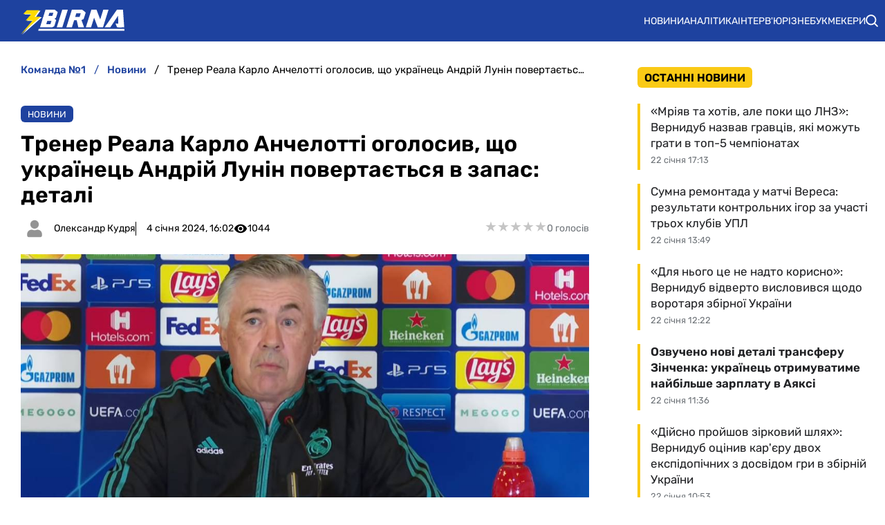

--- FILE ---
content_type: text/html; charset=utf-8
request_url: https://zbirna.com/post/trener-reala-karlo-anchelotti-ogolosiv-sho-ukrayinec-andrii-lunin-povertayetsya-v-zapas-detali
body_size: 23198
content:
<!DOCTYPE html><html lang="uk" prefix="og: https://ogp.me/ns#"><head><meta charset="utf-8"><meta name="viewport" content="width=device-width, initial-scale=1">
    <link rel="preconnect" href="https://www.googletagmanager.com" crossorigin="anonymous">
    <meta name="robots" content="index, follow, max-image-preview:large, max-snippet:-1">
    <link rel="canonical" href="https://zbirna.com/post/trener-reala-karlo-anchelotti-ogolosiv-sho-ukrayinec-andrii-lunin-povertayetsya-v-zapas-detali">
    <title>Тренер Реала Карло Анчелотті оголосив, що українець Андрій Лунін повертається в запас: деталі - Команда №1</title>
    <meta name="description" content="Після матчу 19-го туру Ла Ліги проти Мальорки (1:0) тренер Реала Карло Анчелотті заявив, що український воротар команди, що відіграв повний поєдинок, наступну гру проведе в запасі.">
    <meta name="keywords" content="">
    <meta name="news_keywords" content="Тренер Реала Карло Анчелотті оголосив, що українець Андрій Лунін повертається в запас: деталі">

    <link rel="preload" fetchpriority="high" as="image" href="https://zbirna.com/storage/ancelotti-pres-min-1634575495HClN9.jpg">
    <link rel="preload" as="image" href="https://zbirna.com/img/zbirna-logo.svg">
    <link rel="preload" as="image" href="https://zbirna.com/img/avatars/user-no-avatar.svg">

    <meta name="twitter:card" content="summary_large_image">
    <meta name="twitter:title" content="Тренер Реала Карло Анчелотті оголосив, що українець Андрій Лунін повертається в запас: деталі">
    <meta name="twitter:description" content="Після матчу 19-го туру Ла Ліги проти Мальорки (1:0) тренер Реала Карло Анчелотті заявив, що український воротар команди, що відіграв повний поєдинок, наступну гру проведе в запасі.">
    <meta name="twitter:image" content="https://zbirna.com/storage/ancelotti-pres-min-1634575495HClN9.jpg">
    <meta property="og:url" content="https://zbirna.com/post/trener-reala-karlo-anchelotti-ogolosiv-sho-ukrayinec-andrii-lunin-povertayetsya-v-zapas-detali">
    <meta property="og:title" content="Тренер Реала Карло Анчелотті оголосив, що українець Андрій Лунін повертається в запас: деталі">
    <meta property="og:description" content="Після матчу 19-го туру Ла Ліги проти Мальорки (1:0) тренер Реала Карло Анчелотті заявив, що український воротар команди, що відіграв повний поєдинок, наступну гру проведе в запасі.">
    <meta property="og:image" content="https://zbirna.com/storage/ancelotti-pres-min-1634575495HClN9.jpg">
    <meta property="og:image:secure_url" content="https://zbirna.com/storage/ancelotti-pres-min-1634575495HClN9.jpg">
    <meta property="og:image:width" content="1100">
    <meta property="og:image:height" content="628">
    <meta property="og:type" content="article">
    <meta property="article:published_time" content="2024-01-04T16:02:12+02:00">
    <meta property="article:modified_time" content="2024-01-04T16:02:12+02:00">
    <meta property="article:section" content="Новини">
    <meta property="article:tag" content="Реал">
    <meta property="article:tag" content="Карло Анчелотти">
    <meta property="article:tag" content="Кепа Аррисабалага">
    <meta property="article:tag" content="Андрій Лунін">
    <meta property="article:tag" content="Карло Анчелотті">
    <meta property="article:tag" content="Кепа Аррісабалага">
    <meta property="og:site_name" content="Команда №1">
    <meta property="og:locale" content="uk_UA">
    <link rel="image_src" href="https://zbirna.com/storage/ancelotti-pres-min-1634575495HClN9.jpg">
    <script type="application/ld+json">[{"@context":"https:\/\/schema.org","@type":"WebSite","name":"Команда №1","url":"https:\/\/zbirna.com","inLanguage":"uk","isAccessibleForFree":true,"potentialAction":{"@type":"SearchAction","target":"https:\/\/zbirna.com\/search?term={search_term_string}","query-input":"required name=search_term_string"},"author":{"@context":"https:\/\/schema.org","@type":"NewsMediaOrganization","name":"Команда №1","slogan":"Портал новин збірної України з футболу","description":"Команда №1 – Останні новини збірної України з футболу - результати матчів, онлайн трансляції, турнірні таблиці та розклад матчів. Огляди та інтерв`ю з футболістами","url":"https:\/\/zbirna.com","logo":{"@type":"ImageObject","url":"https:\/\/zbirna.com\/img\/zbirna-logo.svg","width":"742","height":"105"},"image":{"@type":"ImageObject","url":"https:\/\/zbirna.com\/img\/zbirna-logo.svg","width":"742","height":"105"},"email":"info@zbirna.com","telephone":"+38-044-534-45-59","address":{"@type":"PostalAddress","addressCountry":"UA","addressLocality":"с. Травневе","addressRegion":"Кіровоградська обл.","postalCode":"28061","streetAddress":"вул. Молодіжна, 34"},"contactPoint":{"@type":"ContactPoint","telephone":"+38-044-534-45-59","email":"info@zbirna.com","contactType":"headquarters","areaServed":"UA","availableLanguage":["uk","ru","en"]},"legalName":"ТОВ \"Прайм Медіа Хаб\"","foundingDate":"2017-02-01","publishingPrinciples":"https:\/\/zbirna.com\/editorial-policy","actionableFeedbackPolicy":"https:\/\/zbirna.com\/editorial-policy","correctionsPolicy":"https:\/\/zbirna.com\/editorial-policy","ethicsPolicy":"https:\/\/zbirna.com\/editorial-policy","missionCoveragePrioritiesPolicy":"https:\/\/zbirna.com\/editorial-policy","verificationFactCheckingPolicy":"https:\/\/zbirna.com\/editorial-policy","unnamedSourcesPolicy":"https:\/\/zbirna.com\/editorial-policy"},"creator":{"@context":"https:\/\/schema.org","@type":"NewsMediaOrganization","name":"Команда №1","slogan":"Портал новин збірної України з футболу","description":"Команда №1 – Останні новини збірної України з футболу - результати матчів, онлайн трансляції, турнірні таблиці та розклад матчів. Огляди та інтерв`ю з футболістами","url":"https:\/\/zbirna.com","logo":{"@type":"ImageObject","url":"https:\/\/zbirna.com\/img\/zbirna-logo.svg","width":"742","height":"105"},"image":{"@type":"ImageObject","url":"https:\/\/zbirna.com\/img\/zbirna-logo.svg","width":"742","height":"105"},"email":"info@zbirna.com","telephone":"+38-044-534-45-59","address":{"@type":"PostalAddress","addressCountry":"UA","addressLocality":"с. Травневе","addressRegion":"Кіровоградська обл.","postalCode":"28061","streetAddress":"вул. Молодіжна, 34"},"contactPoint":{"@type":"ContactPoint","telephone":"+38-044-534-45-59","email":"info@zbirna.com","contactType":"headquarters","areaServed":"UA","availableLanguage":["uk","ru","en"]},"legalName":"ТОВ \"Прайм Медіа Хаб\"","foundingDate":"2017-02-01","publishingPrinciples":"https:\/\/zbirna.com\/editorial-policy","actionableFeedbackPolicy":"https:\/\/zbirna.com\/editorial-policy","correctionsPolicy":"https:\/\/zbirna.com\/editorial-policy","ethicsPolicy":"https:\/\/zbirna.com\/editorial-policy","missionCoveragePrioritiesPolicy":"https:\/\/zbirna.com\/editorial-policy","verificationFactCheckingPolicy":"https:\/\/zbirna.com\/editorial-policy","unnamedSourcesPolicy":"https:\/\/zbirna.com\/editorial-policy"},"publisher":{"@context":"https:\/\/schema.org","@type":"NewsMediaOrganization","name":"Команда №1","slogan":"Портал новин збірної України з футболу","description":"Команда №1 – Останні новини збірної України з футболу - результати матчів, онлайн трансляції, турнірні таблиці та розклад матчів. Огляди та інтерв`ю з футболістами","url":"https:\/\/zbirna.com","logo":{"@type":"ImageObject","url":"https:\/\/zbirna.com\/img\/zbirna-logo.svg","width":"742","height":"105"},"image":{"@type":"ImageObject","url":"https:\/\/zbirna.com\/img\/zbirna-logo.svg","width":"742","height":"105"},"email":"info@zbirna.com","telephone":"+38-044-534-45-59","address":{"@type":"PostalAddress","addressCountry":"UA","addressLocality":"с. Травневе","addressRegion":"Кіровоградська обл.","postalCode":"28061","streetAddress":"вул. Молодіжна, 34"},"contactPoint":{"@type":"ContactPoint","telephone":"+38-044-534-45-59","email":"info@zbirna.com","contactType":"headquarters","areaServed":"UA","availableLanguage":["uk","ru","en"]},"legalName":"ТОВ \"Прайм Медіа Хаб\"","foundingDate":"2017-02-01","publishingPrinciples":"https:\/\/zbirna.com\/editorial-policy","actionableFeedbackPolicy":"https:\/\/zbirna.com\/editorial-policy","correctionsPolicy":"https:\/\/zbirna.com\/editorial-policy","ethicsPolicy":"https:\/\/zbirna.com\/editorial-policy","missionCoveragePrioritiesPolicy":"https:\/\/zbirna.com\/editorial-policy","verificationFactCheckingPolicy":"https:\/\/zbirna.com\/editorial-policy","unnamedSourcesPolicy":"https:\/\/zbirna.com\/editorial-policy"},"publishingPrinciples":"https:\/\/zbirna.com\/editorial-policy","copyrightHolder":{"@type":"NewsMediaOrganization","name":"Команда №1","url":"https:\/\/zbirna.com","logo":{"@type":"ImageObject","url":"https:\/\/zbirna.com\/img\/zbirna-logo.svg","width":"742","height":"105"}},"copyrightYear":"2017"},{"@context":"https:\/\/schema.org","@type":"Organization","name":"Команда №1","slogan":"Портал новин збірної України з футболу","description":"Команда №1 – Останні новини збірної України з футболу - результати матчів, онлайн трансляції, турнірні таблиці та розклад матчів. Огляди та інтерв`ю з футболістами","url":"https:\/\/zbirna.com","logo":{"@type":"ImageObject","url":"https:\/\/zbirna.com\/img\/zbirna-logo.svg","width":"742","height":"105"},"image":{"@type":"ImageObject","url":"https:\/\/zbirna.com\/img\/zbirna-logo.svg","width":"742","height":"105"},"email":"info@zbirna.com","telephone":"+38-044-534-45-59","address":{"@type":"PostalAddress","addressCountry":"UA","addressLocality":"с. Травневе","addressRegion":"Кіровоградська обл.","postalCode":"28061","streetAddress":"вул. Молодіжна, 34"},"contactPoint":{"@type":"ContactPoint","telephone":"+38-044-534-45-59","email":"info@zbirna.com","contactType":"headquarters","areaServed":"UA","availableLanguage":["uk","ru","en"]},"legalName":"ТОВ \"Прайм Медіа Хаб\"","foundingDate":"2017-02-01","publishingPrinciples":"https:\/\/zbirna.com\/editorial-policy"},{"@context":"https:\/\/schema.org","@type":"NewsMediaOrganization","name":"Команда №1","slogan":"Портал новин збірної України з футболу","description":"Команда №1 – Останні новини збірної України з футболу - результати матчів, онлайн трансляції, турнірні таблиці та розклад матчів. Огляди та інтерв`ю з футболістами","url":"https:\/\/zbirna.com","logo":{"@type":"ImageObject","url":"https:\/\/zbirna.com\/img\/zbirna-logo.svg","width":"742","height":"105"},"image":{"@type":"ImageObject","url":"https:\/\/zbirna.com\/img\/zbirna-logo.svg","width":"742","height":"105"},"email":"info@zbirna.com","telephone":"+38-044-534-45-59","address":{"@type":"PostalAddress","addressCountry":"UA","addressLocality":"с. Травневе","addressRegion":"Кіровоградська обл.","postalCode":"28061","streetAddress":"вул. Молодіжна, 34"},"contactPoint":{"@type":"ContactPoint","telephone":"+38-044-534-45-59","email":"info@zbirna.com","contactType":"headquarters","areaServed":"UA","availableLanguage":["uk","ru","en"]},"legalName":"ТОВ \"Прайм Медіа Хаб\"","foundingDate":"2017-02-01","publishingPrinciples":"https:\/\/zbirna.com\/editorial-policy","actionableFeedbackPolicy":"https:\/\/zbirna.com\/editorial-policy","correctionsPolicy":"https:\/\/zbirna.com\/editorial-policy","ethicsPolicy":"https:\/\/zbirna.com\/editorial-policy","missionCoveragePrioritiesPolicy":"https:\/\/zbirna.com\/editorial-policy","verificationFactCheckingPolicy":"https:\/\/zbirna.com\/editorial-policy","unnamedSourcesPolicy":"https:\/\/zbirna.com\/editorial-policy"},{"@context":"https:\/\/schema.org","@type":"Article","mainEntityOfPage":{"@type":"WebPage","@id":"https:\/\/zbirna.com\/post\/trener-reala-karlo-anchelotti-ogolosiv-sho-ukrayinec-andrii-lunin-povertayetsya-v-zapas-detali"},"url":"https:\/\/zbirna.com\/post\/trener-reala-karlo-anchelotti-ogolosiv-sho-ukrayinec-andrii-lunin-povertayetsya-v-zapas-detali","inLanguage":"uk","headline":"Тренер Реала Карло Анчелотті оголосив, що українець Андрій Лунін повертається в запас: деталі","description":"Після матчу 19-го туру Ла Ліги проти Мальорки (1:0) тренер Реала Карло Анчелотті заявив, що український воротар команди, що відіграв повний поєдинок, наступну гру проведе в запасі.","articleSection":"Новини","image":{"@type":"ImageObject","url":"https:\/\/zbirna.com\/storage\/ancelotti-pres-min-1634575495HClN9.jpg","width":"1100","height":"628"},"dateCreated":"2024-01-04T15:23:33+02:00","datePublished":"2024-01-04T16:02:12+02:00","dateModified":"2024-01-04T16:02:12+02:00","isAccessibleForFree":true,"articleBody":"Після матчу 19-го туру Ла Ліги проти Мальорки (1:0) тренер Реала Карло Анчелотті заявив, що український воротар команди, що відіграв повний поєдинок, наступну гру проведе в запасі.\r\n&laquo;В нас два чудові голкіпери. Лунін грав проти Мальорки тому, що в Кепи були проблеми зі здоров’ям. Наступний матч в Кубку Іспанії проти Арандіни місце в воротах займе Аррісабалага&raquo;, — заявив Анчелотті.\r\nДодамо, що зустріч з представником четвертого іспанського дивізіону в межах 1\/16 фіналу кубкового змагання відбудеться 6 січня (22:30 за Києвом).","wordCount":79,"author":{"@type":"Person","name":"Олександр Кудря"},"publisher":{"@type":"NewsMediaOrganization","name":"Команда №1","url":"https:\/\/zbirna.com","logo":{"@type":"ImageObject","url":"https:\/\/zbirna.com\/img\/zbirna-logo.svg","width":"742","height":"105"},"image":{"@type":"ImageObject","url":"https:\/\/zbirna.com\/img\/zbirna-logo.svg","width":"742","height":"105"},"email":"info@zbirna.com","telephone":"+38-044-534-45-59","address":{"@type":"PostalAddress","addressCountry":"UA","addressLocality":"с. Травневе","addressRegion":"Кіровоградська обл.","postalCode":"28061","streetAddress":"вул. Молодіжна, 34"},"contactPoint":{"@type":"ContactPoint","telephone":"+38-044-534-45-59","email":"info@zbirna.com","contactType":"headquarters","areaServed":"UA","availableLanguage":["uk","ru","en"]},"legalName":"ТОВ \"Прайм Медіа Хаб\"","foundingDate":"2017-02-01","publishingPrinciples":"https:\/\/zbirna.com\/editorial-policy"},"interactionStatistic":{"@type":"InteractionCounter","interactionType":{"@type":"ViewAction"},"userInteractionCount":"1044"}}]</script>
    <link rel="alternate" type="application/rss+xml" title="Zbirna.com :: стрічка новин" href="https://zbirna.com/rss.xml">
    <link rel="apple-touch-icon" sizes="57x57" href="https://zbirna.com/templates/zbirna/fav/apple-icon-57x57.png">
    <link rel="apple-touch-icon" sizes="60x60" href="https://zbirna.com/templates/zbirna/fav/apple-icon-60x60.png">
    <link rel="apple-touch-icon" sizes="72x72" href="https://zbirna.com/templates/zbirna/fav/apple-icon-72x72.png">
    <link rel="apple-touch-icon" sizes="76x76" href="https://zbirna.com/templates/zbirna/fav/apple-icon-76x76.png">
    <link rel="apple-touch-icon" sizes="114x114" href="https://zbirna.com/templates/zbirna/fav/apple-icon-114x114.png">
    <link rel="apple-touch-icon" sizes="120x120" href="https://zbirna.com/templates/zbirna/fav/apple-icon-120x120.png">
    <link rel="apple-touch-icon" sizes="144x144" href="https://zbirna.com/templates/zbirna/fav/apple-icon-144x144.png">
    <link rel="apple-touch-icon" sizes="152x152" href="https://zbirna.com/templates/zbirna/fav/apple-icon-152x152.png">
    <link rel="apple-touch-icon" sizes="180x180" href="https://zbirna.com/templates/zbirna/fav/apple-icon-180x180.png">
    <link rel="icon" type="image/png" sizes="192x192"  href="https://zbirna.com/templates/zbirna/fav/android-icon-192x192.png">
    <link rel="icon" type="image/png" sizes="32x32" href="https://zbirna.com/templates/zbirna/fav/favicon-32x32.png">
    <link rel="icon" type="image/png" sizes="96x96" href="https://zbirna.com/templates/zbirna/fav/favicon-96x96.png">
    <link rel="icon" type="image/png" sizes="16x16" href="https://zbirna.com/templates/zbirna/fav/favicon-16x16.png">
    <meta name="msapplication-TileColor" content="#ffffff">
    <meta name="msapplication-TileImage" content="https://zbirna.com/templates/zbirna/fav/ms-icon-144x144.png">
    <meta name="theme-color" content="#ffffff">

<style>@font-face{font-family:Rubik;font-style:normal;font-weight:300;src:url('/templates/zbirna/fonts/Rubik/rubik-v12-latin_cyrillic-300.eot');src:local(''),url('/templates/zbirna/fonts/Rubik/rubik-v12-latin_cyrillic-300.eot?#iefix') format('embedded-opentype'),url('/templates/zbirna/fonts/Rubik/rubik-v12-latin_cyrillic-300.woff2') format('woff2'),url('/templates/zbirna/fonts/Rubik/rubik-v12-latin_cyrillic-300.woff') format('woff'),url('/templates/zbirna/fonts/Rubik/rubik-v12-latin_cyrillic-300.ttf') format('truetype'),url('/templates/zbirna/fonts/Rubik/rubik-v12-latin_cyrillic-300.svg#Rubik') format('svg');font-display:swap}@font-face{font-family:Rubik;font-style:normal;font-weight:400;src:url('/templates/zbirna/fonts/Rubik/rubik-v12-latin_cyrillic-regular.eot');src:local(''),url('/templates/zbirna/fonts/Rubik/rubik-v12-latin_cyrillic-regular.eot?#iefix') format('embedded-opentype'),url('/templates/zbirna/fonts/Rubik/rubik-v12-latin_cyrillic-regular.woff2') format('woff2'),url('/templates/zbirna/fonts/Rubik/rubik-v12-latin_cyrillic-regular.woff') format('woff'),url('/templates/zbirna/fonts/Rubik/rubik-v12-latin_cyrillic-regular.ttf') format('truetype'),url('/templates/zbirna/fonts/Rubik/rubik-v12-latin_cyrillic-regular.svg#Rubik') format('svg');font-display:swap}@font-face{font-family:Rubik;font-style:normal;font-weight:500;src:url('/templates/zbirna/fonts/Rubik/rubik-v12-latin_cyrillic-500.eot');src:local(''),url('/templates/zbirna/fonts/Rubik/rubik-v12-latin_cyrillic-500.eot?#iefix') format('embedded-opentype'),url('/templates/zbirna/fonts/Rubik/rubik-v12-latin_cyrillic-500.woff2') format('woff2'),url('/templates/zbirna/fonts/Rubik/rubik-v12-latin_cyrillic-500.woff') format('woff'),url('/templates/zbirna/fonts/Rubik/rubik-v12-latin_cyrillic-500.ttf') format('truetype'),url('/templates/zbirna/fonts/Rubik/rubik-v12-latin_cyrillic-500.svg#Rubik') format('svg');font-display:swap}@font-face{font-family:Rubik;font-style:normal;font-weight:600;src:url('/templates/zbirna/fonts/Rubik/rubik-v12-latin_cyrillic-600.eot');src:local(''),url('/templates/zbirna/fonts/Rubik/rubik-v12-latin_cyrillic-600.eot?#iefix') format('embedded-opentype'),url('/templates/zbirna/fonts/Rubik/rubik-v12-latin_cyrillic-600.woff2') format('woff2'),url('/templates/zbirna/fonts/Rubik/rubik-v12-latin_cyrillic-600.woff') format('woff'),url('/templates/zbirna/fonts/Rubik/rubik-v12-latin_cyrillic-600.ttf') format('truetype'),url('/templates/zbirna/fonts/Rubik/rubik-v12-latin_cyrillic-600.svg#Rubik') format('svg');font-display:swap}@font-face{font-family:Rubik;font-style:normal;font-weight:700;src:url('/templates/zbirna/fonts/Rubik/rubik-v12-latin_cyrillic-700.eot');src:local(''),url('/templates/zbirna/fonts/Rubik/rubik-v12-latin_cyrillic-700.eot?#iefix') format('embedded-opentype'),url('/templates/zbirna/fonts/Rubik/rubik-v12-latin_cyrillic-700.woff2') format('woff2'),url('/templates/zbirna/fonts/Rubik/rubik-v12-latin_cyrillic-700.woff') format('woff'),url('/templates/zbirna/fonts/Rubik/rubik-v12-latin_cyrillic-700.ttf') format('truetype'),url('/templates/zbirna/fonts/Rubik/rubik-v12-latin_cyrillic-700.svg#Rubik') format('svg');font-display:swap}@font-face{font-family:Rubik;font-style:normal;font-weight:800;src:url('/templates/zbirna/fonts/Rubik/rubik-v12-latin_cyrillic-800.eot');src:local(''),url('/templates/zbirna/fonts/Rubik/rubik-v12-latin_cyrillic-800.eot?#iefix') format('embedded-opentype'),url('/templates/zbirna/fonts/Rubik/rubik-v12-latin_cyrillic-800.woff2') format('woff2'),url('/templates/zbirna/fonts/Rubik/rubik-v12-latin_cyrillic-800.woff') format('woff'),url('/templates/zbirna/fonts/Rubik/rubik-v12-latin_cyrillic-800.ttf') format('truetype'),url('/templates/zbirna/fonts/Rubik/rubik-v12-latin_cyrillic-800.svg#Rubik') format('svg');font-display:swap}@font-face{font-family:Rubik;font-style:normal;font-weight:900;src:url('/templates/zbirna/fonts/Rubik/rubik-v12-latin_cyrillic-900.eot');src:local(''),url('/templates/zbirna/fonts/Rubik/rubik-v12-latin_cyrillic-900.eot?#iefix') format('embedded-opentype'),url('/templates/zbirna/fonts/Rubik/rubik-v12-latin_cyrillic-900.woff2') format('woff2'),url('/templates/zbirna/fonts/Rubik/rubik-v12-latin_cyrillic-900.woff') format('woff'),url('/templates/zbirna/fonts/Rubik/rubik-v12-latin_cyrillic-900.ttf') format('truetype'),url('/templates/zbirna/fonts/Rubik/rubik-v12-latin_cyrillic-900.svg#Rubik') format('svg');font-display:swap}@font-face{font-family:Rubik;font-style:italic;font-weight:300;src:url('/templates/zbirna/fonts/Rubik/rubik-v12-latin_cyrillic-300italic.eot');src:local(''),url('/templates/zbirna/fonts/Rubik/rubik-v12-latin_cyrillic-300italic.eot?#iefix') format('embedded-opentype'),url('/templates/zbirna/fonts/Rubik/rubik-v12-latin_cyrillic-300italic.woff2') format('woff2'),url('/templates/zbirna/fonts/Rubik/rubik-v12-latin_cyrillic-300italic.woff') format('woff'),url('/templates/zbirna/fonts/Rubik/rubik-v12-latin_cyrillic-300italic.ttf') format('truetype'),url('/templates/zbirna/fonts/Rubik/rubik-v12-latin_cyrillic-300italic.svg#Rubik') format('svg');font-display:swap}@font-face{font-family:Rubik;font-style:italic;font-weight:400;src:url('/templates/zbirna/fonts/Rubik/rubik-v12-latin_cyrillic-italic.eot');src:local(''),url('/templates/zbirna/fonts/Rubik/rubik-v12-latin_cyrillic-italic.eot?#iefix') format('embedded-opentype'),url('/templates/zbirna/fonts/Rubik/rubik-v12-latin_cyrillic-italic.woff2') format('woff2'),url('/templates/zbirna/fonts/Rubik/rubik-v12-latin_cyrillic-italic.woff') format('woff'),url('/templates/zbirna/fonts/Rubik/rubik-v12-latin_cyrillic-italic.ttf') format('truetype'),url('/templates/zbirna/fonts/Rubik/rubik-v12-latin_cyrillic-italic.svg#Rubik') format('svg');font-display:swap}@font-face{font-family:Rubik;font-style:italic;font-weight:500;src:url('/templates/zbirna/fonts/Rubik/rubik-v12-latin_cyrillic-500italic.eot');src:local(''),url('/templates/zbirna/fonts/Rubik/rubik-v12-latin_cyrillic-500italic.eot?#iefix') format('embedded-opentype'),url('/templates/zbirna/fonts/Rubik/rubik-v12-latin_cyrillic-500italic.woff2') format('woff2'),url('/templates/zbirna/fonts/Rubik/rubik-v12-latin_cyrillic-500italic.woff') format('woff'),url('/templates/zbirna/fonts/Rubik/rubik-v12-latin_cyrillic-500italic.ttf') format('truetype'),url('/templates/zbirna/fonts/Rubik/rubik-v12-latin_cyrillic-500italic.svg#Rubik') format('svg');font-display:swap}@font-face{font-family:Rubik;font-style:italic;font-weight:600;src:url('/templates/zbirna/fonts/Rubik/rubik-v12-latin_cyrillic-600italic.eot');src:local(''),url('/templates/zbirna/fonts/Rubik/rubik-v12-latin_cyrillic-600italic.eot?#iefix') format('embedded-opentype'),url('/templates/zbirna/fonts/Rubik/rubik-v12-latin_cyrillic-600italic.woff2') format('woff2'),url('/templates/zbirna/fonts/Rubik/rubik-v12-latin_cyrillic-600italic.woff') format('woff'),url('/templates/zbirna/fonts/Rubik/rubik-v12-latin_cyrillic-600italic.ttf') format('truetype'),url('/templates/zbirna/fonts/Rubik/rubik-v12-latin_cyrillic-600italic.svg#Rubik') format('svg');font-display:swap}@font-face{font-family:Rubik;font-style:italic;font-weight:700;src:url('/templates/zbirna/fonts/Rubik/rubik-v12-latin_cyrillic-700italic.eot');src:local(''),url('/templates/zbirna/fonts/Rubik/rubik-v12-latin_cyrillic-700italic.eot?#iefix') format('embedded-opentype'),url('/templates/zbirna/fonts/Rubik/rubik-v12-latin_cyrillic-700italic.woff2') format('woff2'),url('/templates/zbirna/fonts/Rubik/rubik-v12-latin_cyrillic-700italic.woff') format('woff'),url('/templates/zbirna/fonts/Rubik/rubik-v12-latin_cyrillic-700italic.ttf') format('truetype'),url('/templates/zbirna/fonts/Rubik/rubik-v12-latin_cyrillic-700italic.svg#Rubik') format('svg');font-display:swap}@font-face{font-family:Rubik;font-style:italic;font-weight:800;src:url('/templates/zbirna/fonts/Rubik/rubik-v12-latin_cyrillic-800italic.eot');src:local(''),url('/templates/zbirna/fonts/Rubik/rubik-v12-latin_cyrillic-800italic.eot?#iefix') format('embedded-opentype'),url('/templates/zbirna/fonts/Rubik/rubik-v12-latin_cyrillic-800italic.woff2') format('woff2'),url('/templates/zbirna/fonts/Rubik/rubik-v12-latin_cyrillic-800italic.woff') format('woff'),url('/templates/zbirna/fonts/Rubik/rubik-v12-latin_cyrillic-800italic.ttf') format('truetype'),url('/templates/zbirna/fonts/Rubik/rubik-v12-latin_cyrillic-800italic.svg#Rubik') format('svg');font-display:swap}@font-face{font-family:Rubik;font-style:italic;font-weight:900;src:url('/templates/zbirna/fonts/Rubik/rubik-v12-latin_cyrillic-900italic.eot');src:local(''),url('/templates/zbirna/fonts/Rubik/rubik-v12-latin_cyrillic-900italic.eot?#iefix') format('embedded-opentype'),url('/templates/zbirna/fonts/Rubik/rubik-v12-latin_cyrillic-900italic.woff2') format('woff2'),url('/templates/zbirna/fonts/Rubik/rubik-v12-latin_cyrillic-900italic.woff') format('woff'),url('/templates/zbirna/fonts/Rubik/rubik-v12-latin_cyrillic-900italic.ttf') format('truetype'),url('/templates/zbirna/fonts/Rubik/rubik-v12-latin_cyrillic-900italic.svg#Rubik') format('svg');font-display:swap}</style>
<style>
*,body,html{margin:0;padding:0}.wrapper,iframe,img{max-width:100%}.leftColumn,.right_column>section,.widgetLatestNews{box-shadow:var(--shadow_w)}.footer_li,.top-nav .menu,nav.navbar ul li{list-style:none}.colum_widget_block_header span,.footer_lic_p.flp_second,li.breadcrumb-item>a::first-letter,nav.navbar ul a{text-transform:uppercase}:root{--max-width-content:1280px;--shadow_w:none;--main_gray:#949494;--main_yellow:#e8e62d;--main_green:#5d810f;--theme-color:#1e429f;--theme-color-2:#faca15;--border-radius:.375rem;--big-padding:40px}body,html{width:100%;height:100%;font-family:Rubik,sans-serif;font-weight:400;font-size:16px}h1,h2{font-size:24px}*{box-sizing:border-box}a{color:#000;text-decoration:none}a:hover{color:#646464;text-decoration:none}p{margin-top:6px;margin-bottom:10px;line-height:1.5}.h1,.h2,.h3,.h4,.h5,.h6,.sbnews_arlib .exclusive a.arlib_title,.sbnews_arlib .hot a.arlib_title,h1,h2,h3,h4,h5,h6{font-weight:600}h2{font-weight:600}h3{font-size:20px;font-weight:600}h4{font-size:16px}img{height:auto}.wrapper{width:var(--max-width-content);margin:0 auto}.main_colum{display:flex;flex-wrap:wrap;justify-content:space-between;margin-top:24px}.btn_see_all_sidebar,.main_colum_text_block{width:100%}.main-container{width:100%;margin:0 auto;position:relative;background:#fff}.leftColumn{width:calc(72% - 40px);padding:0 30px 20px;background:#fff;border-radius:var(--border-radius);margin-bottom:20px}.breadcrumb,.top-nav .menu-btn:checked~.menu-icon .navicon{background:0 0}.right_column{width:28%;padding:0}header{background-color:var(--theme-color)}.top-nav .menu{overflow:hidden;display:flex;flex-direction:column;align-items:center;width:100%;max-height:0;transition:max-height .2s ease-out}.top-nav .logo{display:inline-block;width:150px}.top-nav .menu-icon{cursor:pointer;display:inline-block;padding:10px 20px}.top-nav .menu-icon .navicon{background:#fff;display:block;height:2px;position:relative;width:1.425rem}.top-nav .menu-icon .navicon:after,.top-nav .menu-icon .navicon:before{background:#fff;content:"";display:block;height:100%;position:absolute;transition:.2s ease-out;width:100%}.top-nav .menu-icon .navicon:before{top:7px}.top-nav .menu-icon .navicon:after{top:-7px}.top-nav .menu-btn{display:none}.top-nav .menu-btn:checked~.menu{max-height:90vh;border-radius:0;display:block}.top-nav .menu-btn:checked~.menu-icon .navicon:before{transform:rotate(-45deg)}.top-nav .menu-btn:checked~.menu-icon .navicon:after{transform:rotate(45deg)}.top-nav .menu-btn:checked~.menu-icon:not(.steps) .navicon:after,.top-nav .menu-btn:checked~.menu-icon:not(.steps) .navicon:before{top:0}nav.navbar{display:flex;justify-content:space-between;align-items:center;height:60px;max-width:var(--max-width-content);margin:0 auto;width:100%;padding:0 10px}.navbar-brand,nav.navbar ul li{align-items:center;display:flex}.navbar-brand{padding-left:20px}.navbar-brand img{margin-top:5px}.footer .wrapper,nav.navbar ul{display:flex}nav.navbar ul li{padding:0;text-align:center;justify-content:space-between}nav.navbar ul a{color:#fff;text-decoration:none;font-size:14px;font-weight:400;width:100%;text-align:left;text-wrap:nowrap}.searchMenu{height:24px;width:31px;display:flex;align-items:center;justify-content:center;margin:0}.searchMenu svg{height:18px;width:18px}nav.navbar #navbarDropdown{margin:0}button.header_search_form_btn{width:55px;background:var(--theme-color);border-radius:0 8px 8px 0;margin-left:-5px;color:#fff;border:1px solid #000;height:100%}button.header_search_form_btn svg{width:16px}.dropdown-menu.search_panel{position:absolute;top:82px;z-index:1000;float:left;min-width:10rem;font-size:1rem;color:#5279a0;text-align:left;list-style:none;background-clip:padding-box;padding:0;border-radius:var(--border-radius);display:none;height:43px;border:none;margin-left:-182px}.btn_see_all:hover,.sbnews_arlib a.arlib_title:hover{color:var(--theme-color)}.dropdown-menu.search_panel.show{display:block}.right_column .best_game_logo_link,form.header_search_form{height:100%}.input-group{position:relative;display:-ms-flexbox;display:flex;-ms-flex-wrap:wrap;flex-wrap:wrap;-ms-flex-align:stretch;align-items:stretch;width:100%;height:100%}input#search_input_menu2{width:180px;padding-left:15px;height:43px}form.header_search_form>.input-group{flex-wrap:nowrap}.colum_widget_block_header{border-radius:var(--border-radius);font-weight:400;display:flex;font-size:28px;height:56px;align-items:center;justify-content:space-between;width:100%}.colum_widget_block_header span{color:#000;text-align:center;font-weight:600;min-height:30px;display:flex;align-items:center;justify-content:center;font-size:16px;position:relative;z-index:2;padding:0 10px;background:var(--theme-color-2);border-radius:.375rem}.colum_widget_block_header span:after{content:" ";display:block;width:100%;height:40%;position:absolute;z-index:-1;bottom:10%}.right_column .authors a,a.arlib_img_blk{position:relative;display:flex;overflow:hidden}.right_column>section{background:#fff;border-radius:var(--border-radius);padding:0}.right_column .authors{display:flex;flex-wrap:wrap;margin:-10px}.right_column .authors a{align-items:center;justify-content:center;height:50px;width:50px;min-width:50px;min-height:50px;border-radius:100%;margin:10px}.arlib_row.top a,.news_list_block .arlib,.widgetLatestNews{border-radius:var(--border-radius)}.right_column .authors a img{height:100%;width:100%}.main_colum_breadcrumbs{max-width:100%;margin-bottom:15px;padding:8px 0 15px;color:#1e429f}.breadcrumb,.breadcrumb-item+.breadcrumb-item,a.arlib_img_blk{padding-left:0}.breadcrumb{margin-bottom:0;flex-wrap:nowrap;white-space:nowrap;overflow:hidden;text-overflow:ellipsis;padding-right:0;display:flex;align-items:center}li.breadcrumb-item{display:flex;font-size:15px;align-items:center;font-weight:400}li.breadcrumb-item:last-child,li.breadcrumb-item:last-child span{white-space:nowrap;overflow:hidden;text-overflow:ellipsis;padding-right:0;color:#000}li.breadcrumb-item>a{color:#1e429f;text-transform:lowercase;font-weight:500}.breadcrumb-item+.breadcrumb-item::before{content:"/";display:block;font-size:15px;padding:0 12px;font-weight:400}.main_data_conteiner{max-width:var(--max-width-content);margin-right:auto;margin-left:auto}.widgetLatestNews{background:#fff}.news_list_block{display:flex;flex-wrap:wrap;justify-content:flex-start;gap:2%}.news_list_block .arlib{width:32%;margin:0 0 10px;overflow:hidden}.arlib_info_wrap{display:flex;flex-direction:column-reverse;width:100%}.arlib_date,.arlib_row.top{font-size:13px;display:inline-block}a.arlib_img_blk{height:150px;padding-right:0;align-items:center;justify-content:center;margin-bottom:15px}img.arlib_img{position:absolute;object-fit:cover;height:100%;width:100%;-webkit-transition:.4s;-moz-transition:.4s;-o-transition:.4s;transition:.4s}img.arlib_img:hover{height:120%;width:120%}.arlib_row.top{margin-right:8px;order:1;margin-bottom:6px}.arlib_row.top a{font-size:13px;background:var(--theme-color);padding:6px 10px;color:#fff;width:max-content;white-space:nowrap;font-weight:400;height:24px;display:flex;align-items:center}.arlib_date{color:#70757a;left:0;line-height:16px;padding-top:2px;height:22px}a.arlib_title{color:#202124;font-size:17px;line-height:140%;display:block;font-weight:400;grid-column:1/span 2;grid-row:row 2;margin-bottom:5px}.footer,.footer_lic_block{color:#fff;font-size:14px}.sbnews_arlib .exclusive a.arlib_title span{background:var(--theme-color);color:#000;font-weight:600;line-height:125%;box-shadow:8px 0 0 0 var(--theme-color),-8px 0 0 0 var(--theme-color);margin-left:8px;-webkit-box-decoration-break:clone;box-decoration-break:clone}.sbnews_arlib .arlib.exclusive{flex-direction:column}.sbnews_arlib .arlib_img_blk.articleImg{height:200px;width:100%;margin-bottom:15px}.arlib_row.top a:after{left:0;content:" ";display:block;width:100%;height:40%;position:absolute;z-index:-1;bottom:10%}.widgetLatestNews.gambling{display:flex;flex-wrap:wrap}.widgetLatestNews.gambling .sbnews_arlib{display:grid;gap:15px;grid-template-columns:1fr 1fr 1fr}.widgetLatestNews.gambling .btn_see_all_sidebar_container{height:56px;width:fit-content;margin:0 0 0 auto}.widgetLatestNews.gambling .btn_see_all.btn_see_all_sidebar{width:100%;height:auto;border:none;width:fit-content}.widgetLatestNews.gambling a.arlib_img_blk{height:200px}.right_column .arlib{display:flex;flex-direction:row-reverse;margin:0;align-items:center;justify-content:space-between;padding:10px 0;transition:.4s}.right_column .sidebar_exclusive .arlib:hover{background:#f5f5f5}.right_column a.arlib_img_blk{height:100px;width:100px;min-width:100px;min-height:100px;border-radius:var(--border-radius);margin-bottom:0}.right_column .arlib_info_wrap{padding:0 0 0 15px;border-left:4px solid var(--theme-color-2);transition:.35s}.right_column .arlib_info_wrap:hover{border-left:4px solid var(--theme-color)}.arlib_title{font-size:18px}.right_column .arlib_row.top{display:flex;justify-content:space-between;align-items:center}.right_column .arlib_date{padding:0}.right_column .sidebar_authors .arlib{flex-direction:column;border:1px solid #d9d9d9;border-radius:var(--border-radius);padding:0;margin:0 0 20px}.right_column .sidebar_authors .arlib .arlib_info_wrap{padding-right:15px;padding-left:15px}.right_column .sidebar_authors a.arlib_img_blk{height:190px;padding-left:0;padding-right:0;border-radius:var(--border-radius);position:relative;display:flex;align-items:center;justify-content:center;overflow:hidden;margin-bottom:12px;width:100%}.right_column .sidebar_authors .colum_widget_block_header span{border-bottom:none}.right_column .sidebar_authors .arlib_author{width:100%;height:40px;z-index:2;display:flex;justify-content:space-between;padding:0 15px;align-items:end;margin-bottom:2px}.right_column .sidebar_authors .arlib_author .author_name{height:40px;display:flex;align-items:center;font-weight:400;font-size:14px}.right_column .sidebar_authors .arlib_author .author_name:after{content:" ";width:7px;height:7px;border-radius:100%;background:var(--theme-color);margin-left:10px;display:flex;align-items:center}.right_column .sidebar_authors .arlib_author img{display:block;border-radius:100%;border:2px solid var(--theme-color);padding:6px;background:#fff;width:80px;height:80px;margin-bottom:10px}.right_column .sidebar_authors a.arlib_title{margin-bottom:15px;font-size:18px;font-weight:600}.footer_logo_row,.right_column .sidebar_authors .arlib_date{margin-bottom:15px}.right_column .sidebar_exclusive .arlib_row a{color:var(--theme-color-2)}.footer{font-weight:400;width:100%;background:#343434;margin:15px auto 0;padding:50px 20px}.footer_left{width:50%;padding:0 20px 0 10px}.footer_right{display:flex;justify-content:space-between;width:48%;padding:0 10px 0 0}.footer a{margin:5px 0;display:block;font-weight:400;color:#fff}.footer_lic_block{padding:20px 0 0;border-radius:8px}.bg_news_lic,.bk-info{grid-column:1/5;text-align:center;color:#000}.footer_lic_21{gap:10px;align-items:center;margin:0 auto 15px;justify-content:center;display:flex}.footer_lic_21>span{display:flex;border:3px solid #f22727;width:50px;height:50px;align-items:center;justify-content:center;border-radius:50%;font-size:18px;font-weight:400;min-width:50px}.footer_lic_partners{display:flex;justify-content:center;gap:34px;align-items:center}.footer_lic_p.flp_second{display:flex;justify-content:center;margin-bottom:20px}@media (max-width:992px){.footer_lic_partners{flex-wrap:wrap;gap:10px}}.btn_see_all{border-radius:var(--border-radius);height:44px;font-size:16px;display:flex;align-items:center;justify-content:center;font-weight:600;border:1px solid #000;width:100%}.btn_see_all_main_container,.btn_see_all_sidebar_container{display:flex;height:80px;align-items:center;width:100%}.btn_see_all:hover{border:2px solid var(--theme-color)}.btn_see_all_sidebar_container{margin-top:10px}.best_game_row,a.colum_widget_block_link_green{font-weight:400;align-items:center;display:flex}.btn_see_all_short{font-size:17px}a.colum_widget_block_link_green{color:#7a95b1;border-radius:4px;min-width:145px;height:34px;justify-content:center;font-size:13px;max-width:80%;background:#e1e7ed;margin-right:0;margin-left:auto;width:fit-content;padding:0 15px}a.colum_widget_block_link_green:hover{color:#555}.best_game_grid_block{display:flex;flex-wrap:wrap;width:100%;margin:0 auto}.best_game_grid{margin-bottom:15px;padding:16px;gap:15px;display:flex;flex-direction:column;width:100%;height:auto}.best_game_row{padding:10px 30px;gap:18px;border-radius:5px;text-align:center;position:relative;row-gap:7px;box-shadow:0 4px 10px rgb(0 0 0 / 36%);flex-wrap:wrap}.bg_news_lic{font-size:.75rem;margin-top:5px;width:100%}.bk-info{font-size:13px;font-weight:100;width:100%}.ads-short-header{margin-top:1rem;margin-bottom:0;color:#919399;text-align:right;font-size:.875rem;line-height:1.3;width:100%}.best_game_top_img{position:absolute;z-index:2;width:75px;top:-5px;left:-7px}.best_game_left>*,.best_game_right>*{align-items:center;display:flex;justify-content:center;align-self:center;justify-self:center}.best_game_left{height:110px;overflow:hidden;display:flex;position:relative;width:110px;justify-content:center;border:5px solid #e0e0e0;border-radius:100%}.best_game_logo_link{width:100%;height:100%;border-radius:5px}.best_game_logo_img{width:55%}.best_game_right{padding:0 10px;display:grid;grid-template-columns:1fr 1fr 1fr}.best_game_rating{display:flex;flex-direction:column;font-size:20px;font-weight:400;justify-content:center;align-items:center;gap:8px;flex:1 1 50px}.best_game_title{display:flex;gap:6px;font-size:17px;align-items:center;justify-content:center}.best_game_title:before{content:" ";display:block;background-image:url(/img/tpl/check-rating.svg);height:16px;width:16px}.best_game_row .star-ratings-css-top{background-image:url(/img/tpl/zbirna-star-yellow.svg),url(/img/tpl/zbirna-star-yellow.svg),url(/img/tpl/zbirna-star-yellow.svg),url(/img/tpl/zbirna-star-yellow.svg),url(/img/tpl/zbirna-star-yellow.svg);display:block;width:82px;background-size:16px;height:16px;line-height:100%;background-repeat:no-repeat,no-repeat,no-repeat,no-repeat,no-repeat;background-position:0 top,16px top,32px top,48px top,64px top}.best_game_row .best_game_rating_stars_blk{display:flex;font-size:19px;gap:6px;align-items:center;height:22px}.best_game_bonus{font-size:16px;height:98px;padding:0 15px;border-left:1px solid #dedede;display:flex;flex-direction:column-reverse;gap:5px;align-items:center;justify-content:center;margin:0 auto;border-right:1px solid #dedede;max-width:180px;flex:0 1 180px}.best_game_bonus_desc{color:#697d7f}.best_game_info{display:flex;flex-wrap:wrap;text-align:center;gap:8px;align-items:center;justify-content:center;height:100%;max-height:90px;flex:1 1 121px}.best_game_info_lic{width:100%;height:34px;color:#5f5f5f;font-size:14px;line-height:110%;display:flex;align-items:center;justify-content:center;padding:5px;overflow:hidden;order:1}.best_game_grid .best_game_info_link{width:44px;height:44px;background:0 0;display:flex;align-items:center;justify-content:center;border:1px solid #9b9b9b;border-radius:5px;order:2}.shortcode a.best_game_info_site_link,a.best_game_info_site_link{color:#000;background:var(--theme-color-2);font-size:15px;font-weight:600;height:44px;display:flex;align-items:center;justify-content:center;text-decoration:none;justify-self:start;min-width:70px;border-radius:5px;order:3;max-width:calc(100% - 62px);width:100%}a.best_game_info_site_link:hover{color:var(--theme-color-2);background:#252525;border:1px solid var(--theme-color-2)}a.best_game_info_site_link{position:relative;overflow:hidden}.right_column .best_game_grid{background:0 0;padding:0;gap:0;margin-top:15px;margin-bottom:0}.right_column .best_game_row{padding:15px 0;height:auto;flex-wrap:wrap;gap:0;background:0 0;display:grid;grid-template-columns:100px 126px 1fr;position:relative;color:#000;border-radius:0;border:0;border-bottom:1px solid #000;column-gap:16px;align-items:center}.right_column .best_game_row:first-child{border-top:1px solid #000}.right_column .best_game_left{width:100%;grid-column-start:1;grid-column-end:2;grid-row-start:1;grid-row-end:3;height:100px;padding:0;overflow:hidden;display:flex;align-items:center;justify-content:center;max-height:100%;z-index:1;border:0;border-radius:0}.right_column .best_game_logo_img{width:65%}.right_column .best_game_rating{width:100%;grid-column-start:2;grid-column-end:3;grid-row-start:1;grid-row-end:2;align-items:center;justify-content:space-between;text-align:center;display:flex;gap:0;flex-direction:row;height:22px;font-weight:600}.right_column .best_game_title{width:100%;display:flex;gap:6px;font-size:17px;align-items:center;justify-content:flex-start}.right_column .best_game_rating_stars_blk{display:flex;font-size:17px;gap:6px;align-items:center;height:22px;width:100%;justify-content:center;font-weight:600}.right_column .star-ratings-css-top{background-image:url(/img/tpl/zbirna-star-yellow.svg);display:block;width:17px;background-size:contain;height:18px;line-height:100%;background-repeat:no-repeat;background-position:center}.right_column .best_game_bonus{max-width:100%;background:0 0;padding:0;gap:0;grid-column-start:2;grid-column-end:3;grid-row-start:2;grid-row-end:3;border:0;flex-direction:column;font-size:15px;height:44px;font-weight:600}.right_column .best_game_bonus_desc{color:#5f5f5f;width:100%;text-align:left}.right_column .best_game_bonus_1{width:100%;text-align:left}.right_column .best_game_info{width:100%;justify-content:space-between;grid-column-start:3;grid-column-end:4;grid-row-start:1;grid-row-end:3;gap:8px}.right_column .best_game_info_link{order:1;width:50px}.right_column a.best_game_info_site_link{order:2;max-width:100%;width:100%;height:46px;font-weight:600}.right_column .best_game_info_lic{order:3}.shortcode a,.shortcode a.best_game_logo_link{border-bottom:0}.shortcode_widget_header{font-size:18px;margin-bottom:10px;display:block;font-weight:400}.shortcode .best_game_row{grid-template-columns:120px 1fr 1fr 1fr}.shortcode .best_game_right{grid-template-columns:60px 1fr 60px 1fr}.shortcode .best_game_right>*{justify-self:center}.tpl_one_news_mc_green_line{width:100px;height:3px;background:var(--main_green);margin:15px 0}.tpl_one_news_mc_text_read_other{display:flex;background:#e8eeff;position:relative;padding:25px;align-items:center;margin:25px 0;justify-content:space-between}.fcmi_all_pagination>span.active,.tpl_one_news_mc_tag{background:var(--theme-color);color:#fff}img.tpl_one_news_mc_text_read_other_img{border-radius:var(--border-radius);max-width:140px;max-height:125px}a.tpl_one_news_read_other_img_block{border-radius:var(--border-radius);width:125px;height:125px;position:relative}.tpl_one_news_read_other_img_block .tpl_one_news_mc_text_read_other_img{border-radius:var(--border-radius);z-index:3;padding:0;margin:0;width:125px;height:125px;position:absolute;object-fit:cover;left:0}.tpl_one_news_mc_text_read_other_left{font-weight:400;display:flex;flex-direction:column;align-items:flex-start;justify-content:center;padding-right:30px}.tpl_one_news_mc_text_read_other_right{font-weight:400;display:flex;flex-direction:column;align-items:flex-start;justify-content:center;padding-left:10px}.tpl_one_news_mc_text_read_other_text{display:-webkit-box;-webkit-box-orient:vertical;-webkit-line-clamp:4;max-height:96px;overflow:hidden;font-size:16px}.shortcode .tpl_one_news_mc_text_read_other_text a{color:var(--theme-color);text-decoration:none;font-size:18px}.tpl_one_news_mc_text_read_other_link{font-size:18px;color:#000;text-transform:uppercase;font-weight:600;padding:0;position:relative;z-index:2;margin-bottom:10px}.tpl_news_filter,.tpl_one_news_mc_tags{display:flex;align-items:flex-start;flex-wrap:wrap;width:100%;margin:20px auto 0}.tpl_news_filter{margin:15px 0}.tpl_news_filter>a,.tpl_one_news_mc_tag.current,.tpl_one_news_mc_tags>a{margin-right:10px}.tpl_one_news_mc_tags>a:last-child{margin-right:0}.tpl_one_news_mc_tag{font-size:13px;padding:6px 10px;width:max-content;margin-bottom:8px;white-space:nowrap;font-weight:400;height:24px;display:flex;align-items:center;border-radius:var(--border-radius)}.tpl_one_news_mc_tag.current,.tpl_one_news_mc_tag:hover{background:#303030;color:#fff}.fcmi_all_pagination{justify-content:center;display:flex;padding:25px 0 0}.fcmi_all_pagination>span{height:34px;display:flex;align-items:center;justify-content:center;margin:0 5px;border-radius:4px;color:#1c1e21;background:#e4e6eb;font-size:13px;font-weight:400;width:auto;min-width:28px}.seo_content{padding:0 30px;margin-bottom:40px}@media (min-width:1160px){.top-nav li{margin:0}.top-nav .menu{width:auto;max-height:none;flex-direction:row;flex-grow:5;justify-content:flex-end;max-width:calc(100% - 300px);gap:34px}.top-nav .menu-icon{display:none}}@media (max-width:1160px){header{margin-top:0}nav.navbar{flex-wrap:wrap;padding:0;height:52px;position:fixed;z-index:99999;background:var(--theme-color);top:0;display:flex;align-items:center}.top-nav .menu{background:#0c1219;border-radius:0 0 8px 8px;width:100%;border-top:0;margin-top:0;display:block;height:85vh}nav.navbar ul li{padding:0 var(--big-padding)}nav.navbar ul li:first-child{padding-top:30px}nav.navbar ul a{font-size:18px;padding:15px 0;display:block;color:#fff;font-weight:400;border-bottom:1px solid #474747}a.navbar-brand{display:flex;align-items:center;height:50px}a.navbar-brand img{max-width:100%;width:144px;margin-top:5px}nav.navbar #navbarDropdown{margin:8px 0 0;padding:0;border-bottom:0}.searchMenuLi{position:absolute;right:70px;top:10px}.searchMenuLi img{width:22px;height:22px}.dropdown-menu.search_panel{top:49px;margin-left:0;right:-60px}}@media (max-width:840px){:root{--big-padding:20px}.shortcode .tpl_one_news_mc_text_read_other_text a,.tpl_one_news_mc_text_read_other_link,body,html{font-size:16px}.main_colum_text_block{border-bottom:3px solid #000;padding-bottom:20px}li.breadcrumb-item{font-size:15px}.main_colum_breadcrumbs{margin-top:15px;margin-bottom:5px}.sbnews_arlib .exclusive a.arlib_title span{line-height:150%}.widgetLatestNews.gambling .sbnews_arlib{grid-template-columns:1fr}.colum_widget_block_header span{font-size:18px;padding-left:10px}.bk-info{padding:4px 0 0;font-size:12px;font-weight:100;margin-bottom:0;text-align:center;color:#000;background:#fff}.ads-short-header{margin-bottom:10px}.best_game_row .star-ratings-css-top{display:block;width:17px;background-size:contain;height:15px;line-height:100%;background-repeat:no-repeat;background-image:url(/img/tpl/zbirna-star-yellow.svg)}.shortcode .best_game_grid{height:auto;display:flex;flex-wrap:nowrap;width:100%;margin:0 auto;padding:0}.shortcode .best_game_row{padding:15px;flex-wrap:nowrap;background:0 0;color:#000;align-items:center;display:flex;flex-direction:column;height:auto;gap:6px;grid-template-columns:110px 1fr;column-gap:22px;position:relative;border:1px solid #bababa;border-radius:0}.shortcode .best_game_right{grid-template-columns:60px 1fr}.right_column .arlib_date,.tpl_one_news_mc_text_read_other_text{font-size:14px}.tpl_one_news_mc_text_read_other_left{padding-right:15px}.leftColumn,.right_column>section{box-shadow:none}.main_colum{flex-direction:column;margin-top:50px;background:#fff}.leftColumn,.right_column{width:100%;padding:0 15px}.widgetLatestNews{box-shadow:none;padding:0 15px}.widgetLatestNews .arlib_info_wrap{display:flex;width:100%;flex-direction:column;padding-top:0}.news_list_block .arlib{width:100%;max-width:100%}.widgetLatestNews .news_list_block .arlib{width:100%;display:flex;margin:0 0 25px;border-bottom:1px solid #000;padding:0 0 25px;box-sizing:border-box;flex-direction:column}.news_list_block .arlib:last-child{margin-bottom:0}a.arlib_title{font-size:17px}a.arlib_img_blk{height:200px}.tpl_news_filter,.tpl_one_news_mc_tags{width:100%}.footer{flex-direction:column;padding:20px 0}.footer .wrapper{flex-direction:column;padding:0 20px 20px}.footer_left{width:100%;padding:0;margin-bottom:25px}.footer_right{width:100%;flex-wrap:wrap;justify-content:space-between}.footer_right_l_col{width:47%}.footer_right_l_col:last-child{width:100%;margin-top:25px}.footer a{margin:0}.footer_li{margin:10px 0;line-height:19px}.best_game_sec .colum_widget_block_header span{justify-content:center}.shortcode{display:flex;flex-wrap:wrap;width:100%;margin:20px auto}.shortcode.tpl_one_news_mc_text_read_other{padding:15px;flex-wrap:nowrap;margin:25px 0}a.tpl_one_news_read_other_img_block .tpl_one_news_mc_text_read_other_img{width:110px;height:110px}a.tpl_one_news_read_other_img_block{width:110px;height:110px;position:relative;display:block;min-width:110px}.best_game_grid{padding:0 20px;width:100%;gap:15px}.best_game_row{height:auto;gap:6px;grid-template-columns:110px 1fr;column-gap:22px;position:relative;border:1px solid #bababa;border-radius:0}.best_game_left{height:150px;padding:0;overflow:hidden;display:flex;align-items:center;justify-content:center;z-index:1;width:150px;margin:0 auto}.best_game_logo_link{height:100%;border-radius:0;display:flex;align-items:center;justify-content:center}.best_game_logo_img{width:65%}.best_game_title{display:flex;gap:6px;font-size:17px;align-items:center;width:auto}.best_game_rating{width:100%;align-items:center;justify-content:center;text-align:center;flex-direction:row;display:flex;gap:10px;flex-direction:row;height:22px;font-weight:600}.best_game_bonus{background:unset;max-width:100%;height:44px;font-size:16px;padding:0;gap:0;border:0;flex-direction:row;width:100%;flex:0 1 auto}.best_game_bonus_desc{width:100%;text-align:center;font-size:15px}.best_game_bonus_1{text-align:center;width:100%;font-size:17px;font-weight:600}.best_game_info{width:calc(100% - 30px);justify-content:space-between;gap:8px;flex:0 1 auto;height:auto;margin-bottom:5px}.best_game_info_link{order:1;width:50px}a.best_game_info_site_link{order:2;max-width:calc(100% - 56px);width:100%;font-size:15px}.best_game_top_img{position:absolute;z-index:2;width:75px;top:-6px;left:-6px}.best_game_info_lic{order:3}}.bold{font-weight:700}.m_top_15{margin-top:15px}.m_bottom_10{margin-bottom:10px}.top-information{display:flex;align-items:center;font-size:12px;color:#6b6b6b;border:1px solid #b4b4b4;border-radius:5px;background:#f4f4f4;grid-template-columns:1fr;column-gap:6px;text-align:center;padding:5px;justify-content:center;flex-wrap:wrap}.top-information u{font-weight:700;color:#000}.top-information span{font-size:11px;width:100%;display:block}.is21-modal{position:fixed;top:0;left:0;width:100%;height:100%;background-color:rgba(0,0,0,.5);display:none;align-items:center;justify-content:center;z-index:9999}.is21-modal-content{background:#fff;padding:2rem;border-radius:12px;text-align:center;max-width:320px;box-shadow:0 5px 15px rgba(0,0,0,.3);font-family:Arial,sans-serif}.is21-modal button{margin:10px;padding:10px 20px;border:none;background-color:#1d8822;color:#fff;font-size:1rem;border-radius:6px;cursor:pointer}.is21-modal button.is21-no{background-color:#c6180b}.sadse.mobile-catfish,.sadse.pc-catfish{z-index:999;position:relative}
.htmlContent{display:inline-block;width:100%;font-size:18px}.htmlContent b,.htmlContent strong{font-weight:500}.htmlContent h2,.htmlContent h2 b,.htmlContent h2 strong{font-size:24px;font-weight:800}.htmlContent h3,.htmlContent h3 b,.htmlContent h3 strong{font-size:20px;font-weight:700}.htmlContent ol,.htmlContent ul{margin-left:60px}.htmlContent li{margin:7px 0;line-height:1.5}.htmlContent li::marker{font-weight:500}table.props{min-width:70%;margin:0 auto 20px}table.props *{font-size:14px}table.props td{padding:10px;border-top:1px solid #ccc;border-bottom:1px solid #ccc}.htmlContent table th,.htmlContent table.home_bg_table_gap td:first-child,table.props tr td:first-of-type{font-weight:500}table.props td+td{padding-left:10px;min-width:130px}table.props td p{margin-top:0;margin-bottom:0}.htmlContent table{min-width:70%;text-align:left;border-collapse:collapse;margin:25px auto}.htmlContent table tr{height:27px;border-bottom:1px solid #cfcfcf}.htmlContent table td,.htmlContent table th{padding:10px}.htmlContent blockquote{font-size:18px;font-style:italic;line-height:1.5;position:relative;margin-top:30px;margin-left:0;margin-bottom:20px;font-weight:400;background:#e8eeff;padding:24px 15px}.htmlContent blockquote p:first-child:before{display:block;margin-left:40px;margin-top:30px;height:12px}.htmlContent blockquote:before{font-style:normal;content:"\201c";font-size:54px;width:35px;height:28px;line-height:131%;top:-18px;color:#fff;font-weight:500;display:block;background:0 0/50% #1e429f;position:absolute;bottom:0;left:0;padding-bottom:15px;padding-left:11px;margin-left:15px}.htmlContent blockquote:after{content:" ";display:block;max-width:100%;width:100%;margin-top:10px;height:2px;background:var(--theme-color)}.htmlContent a{font-weight:500;color:var(--theme-color)}.htmlContent .list-pros-styled-block{margin-bottom:30px;display:grid;grid-template-columns:1fr 1fr;grid-gap:15px}.htmlContent .list-pros-styled-column{box-shadow:var(--shadow_w);padding:15px;border-radius:var(--border-radius);margin-bottom:15px}.htmlContent .list-pros-styled-header{font-weight:500;text-align:center;border-bottom:1px solid #d5d5d5;padding-bottom:8px;margin-bottom:8px}.htmlContent .list-pros-styled-block li{list-style:none;padding-left:12px;display:flex;align-items:center;margin:10px 0;line-height:115%}.htmlContent .list-pros-styled-block li:before{display:flex;align-items:center;justify-content:center;margin-right:10px;border:1px solid;width:16px;height:16px;border-radius:100%;min-width:16px;min-height:16px}.htmlContent .list-pros-styled-block .plus li:before{content:"\002B";color:#2eb875}.htmlContent .list-pros-styled-block .minus li:before{content:"\2212";color:#f62144}.htmlContent table.home_bg_table_gap{border-spacing:8px;border:none;width:100%;border-collapse:inherit;font-size:16px}.htmlContent table.home_bg_table_gap td{border:1px solid #000;padding:15px 20px;border-radius:4px;background:#fff}.htmlContent table.gradient-border td,.htmlContent table.gradient-border th{border:1px solid #b7b7b7;padding:8px;font-size:14px}.short-ch-register-1{color:#fff;background:var(--main_green);font-size:15px;font-weight:500;width:100%;height:42px;padding:8px 10px 8px 17px;border-radius:8px;text-align:center;display:flex;align-items:center;justify-content:center;max-width:240px;margin:20px auto}.short-ch-freespin-1,.telegramChannel{background:#fff;font-size:16px;width:100%;min-height:60px;display:flex}.short-ch-register-1:hover{color:#000}.short-ch-freespin-1{border-radius:8px;margin-top:15px;border:2px solid var(--main_green);padding:10px 15px 0;font-weight:500;justify-content:space-between;align-items:center;margin-bottom:15px;flex-wrap:wrap}.short-ch-freespin-1 .short-ch-freespin-1-row1,.telegramChannel_row_1{overflow-wrap:anywhere;display:flex;align-items:center;flex-grow:2;margin:0 auto;text-align:center;justify-content:center;padding-bottom:15px}.short-ch-freespin-1 .short-ch-freespin-1-row2{min-width:230px;display:flex;align-items:center;justify-content:space-between;flex-grow:2;margin:0 auto;padding-bottom:10px;width:100%;text-align:center;justify-content:center}.short-ch-freespin-1 a.short-ch-freespin-1-btn{padding:6px 15px;border-radius:15px;white-space:nowrap;min-width:200px}.short-ch-freespin-1 a.short-ch-freespin-1-btn.green{color:#fff;background:var(--main_green)}.telegramChannel{border-radius:0;margin-top:15px;border:2px solid #14a0ff;padding:10px 15px 0;font-weight:600;justify-content:space-between;align-items:center;margin-bottom:15px;flex-wrap:wrap}.telegramChannel_text{text-align:center}.telegramChannel_row_2{min-width:230px;display:flex;align-items:center;justify-content:space-between;flex-grow:2;max-width:250px;margin:0 auto;padding-bottom:10px}.telegramChannel_arrow{max-height:20px;max-width:70px}a.telegramChannel_link{background:#14a0ff;color:#fff;padding:6px 15px;border-radius:15px;white-space:nowrap;display:inline-flex;align-items:center;justify-content:center;border-bottom:0}a.telegramChannel_link img{margin-right:8px}.telegramChannel_link:hover{color:#fff}.shortcode.football-fixtures-list,.shortcode.football-standing-list{margin:0 auto}.shortcode.football-standing-list h2+h3{margin-top:10px}.shortcode.sc-author,.shortcode.sc-authors-list{max-width:100%;margin:20px auto}.sc-authors-list{display:flex;gap:2%;margin:25px 0}.sc-author,.sc-authors-list .author{background:#fff;margin-bottom:var(--margin-bottom)}.sc-author a,.sc-authors-list a,shortcode sc-authors-list a{border-bottom:unset}.sc-authors-list .author{display:flex;border-radius:var(--border-radius);border:1px solid #d3d3d3;padding:15px 10px;flex-direction:column;text-align:center;width:32%}.sc-author .tpl_one_news_author,.sc-authors-list .tpl_one_news_author{display:flex;flex-direction:column;justify-content:center;align-items:center;width:100%;font-weight:600;font-size:18px;height:auto;padding-bottom:10px;margin-bottom:10px;border-radius:0}.sc-author .tpl_one_news_author img,.sc-authors-list .tpl_one_news_author img{width:86px;height:86px;margin-bottom:15px;margin-right:0;display:flex;align-items:center;justify-content:center;border:8px solid #e7e7e7;border-radius:100%}.sc-author{display:grid;border-radius:var(--border-radius);border:1px solid #d3d3d3;padding:25px;grid-template-columns:240px 1fr;margin:25px 0}.sc-author .description,.sc-authors-list .description{font-size:16px}@media (max-width:840px){.htmlContent ol,.htmlContent ul{margin-left:30px}.htmlContent,.htmlContent blockquote{font-size:1.088rem}.htmlContent.seo_content{padding:0 17px;border-bottom:unset}.htmlContent table.home_bg_table_gap{border-spacing:8px;border:none;width:calc(100% + 16px);border-collapse:inherit;font-size:16px;margin:0 -8px}.htmlContent table.gradient-border{background:#fff;position:relative;border-radius:0;max-width:calc(100% + 20px);overflow-x:scroll;display:block;overflow-y:hidden;margin:25px -10px;height:auto;font-size:13px}.htmlContent table.gradient-border tbody{overflow-x:scroll;display:block}.htmlContent table.gradient-border tbody:after{content:'';position:absolute;right:0;top:0;height:100%;background:linear-gradient(90deg,transparent,#00000085);border-radius:0;z-index:1;background-size:300% 300%;width:12px;border-right:1px solid #b7b7b7}.htmlContent table.gradient-border tbody:target{animation-play-state:running}.sc-authors-list{flex-direction:column;gap:20px}.sc-authors-list .author{width:100%;padding:25px}.sc-author{grid-template-columns:1fr;text-align:center}}.author-info-block.author-social-list{margin-top:15px}.author-social-list-header{margin-bottom:6px;font-weight:600}.author-social-link{margin:0 2px;display:inline-block}.survey{margin:20px auto;padding:12px;background-color:#f0f0f0;box-shadow:0 2px 10px rgb(0 0 0 / 29%);font-family:sans-serif}.survey h2{font-size:20px;margin-bottom:16px;color:#333}.survey-answer{display:flex;justify-content:space-between;align-items:center;background-color:#fff;border:1px solid #d7d7d7;border-radius:8px;padding:7px 75px 7px 16px;margin-bottom:8px;cursor:pointer;transition:background-color .2s;gap:15px}.survey-answer:hover{background-color:#eef6ff}.survey-answer div{display:flex;gap:4px;font-size:16px;color:#333;flex-grow:1;flex-direction:column;min-width:2px;align-self:baseline;justify-content:unset;align-items:baseline;position:relative;width:100%}.survey-answer span{font-size:14px;color:#000;white-space:nowrap;height:24px;display:flex;align-items:center;justify-content:center;position:absolute;right:-60px}.answer-percent{width:18px;height:24px;position:relative;background:#007bff}.survey-answer.active .submit::after{transform:translate(-50%,-50%) scale(1)}@media (max-width:480px){.survey h2{font-size:18px}.survey-answer{flex-direction:column;align-items:flex-start;gap:6px;padding:6px 75px 6px 12px}.survey-answer div{font-size:15px}.survey-answer span{font-size:13px}}.article-toc{width:100%;max-width:800px;margin:0 auto 20px}.htmlContent .article-toc__title{font-weight:700;font-size:18px;margin-bottom:12px}.article-toc__wrapper{position:sticky;top:0;transition:.2s}.main-container.down .htmlContent .article-toc__wrapper{top:56px}.main-container.up .htmlContent .article-toc__wrapper{top:144px}.article-toc__box{padding:10px 16px;border:1px solid #d3d3d3;box-shadow:#8a2be2;box-shadow:3px 3px 0 #323232}.htmlContent ul.article-toc__list{margin:0;list-style:none;max-height:calc(100vh - 212px);overflow:auto;scrollbar-color:var(--text-color) var(--gray-bg);scrollbar-width:thin}.article-toc__list::-webkit-scrollbar{width:3px;background-color:var(--gray-bg)}.article-toc__list::-webkit-scrollbar-thumb{background-color:var(--text-color)}.htmlContent a.article-toc__item{text-decoration:none;padding-bottom:12px;margin-bottom:12px;border-bottom:1px solid #bababa;font-weight:700;font-size:14px;display:flex;gap:10px;line-height:1.3;color:#000}.htmlContent ul.article-toc__list li{margin:0}.htmlContent ul.article-toc__list li:last-child a.article-toc__item{border-bottom:none;margin-bottom:0;padding-bottom:0}.htmlContent ul.article-toc__list:has(~ *) li:last-child a.article-toc__item{border-bottom:var(--border);margin-bottom:12px;padding-bottom:12px}.htmlContent a.article-toc__item:hover{color:var(--red)}.article-toc__index{display:flex;align-items:center;justify-content:center;flex:0 0 30px;width:30px;height:30px;background-color:var(--theme-color);color:#fff;font-weight:500;font-size:12px}@media (max-width:992px){.htmlContent .list-pros-styled-block{grid-template-columns:1fr;grid-gap:0px}.article-toc{position:relative;top:0;left:0;right:auto;bottom:auto;z-index:1}.htmlContent ul.article-toc__list{max-height:100%}}@media (max-width:768px){table.props{min-width:100%}.news_list_block{grid-template-columns:1fr 1fr}}@media (max-width:600px){.news_list_block{grid-template-columns:1fr}}
article+article{margin:50px 0;border-top:2px solid #000;padding-top:25px}.tpl_one_news_main_h1{font-size:32px;margin-bottom:12px;display:block;line-height:118%;font-weight:600}.tpl_one_news_author{display:flex;align-items:center;margin:0;background:#fff;color:#000;float:left;width:fit-content}.tpl_one_news_author img{border-radius:100%;margin-right:8px}.tpl_one_news_mc_rating_stars.newsRait{font-size:14px;display:flex;align-items:center;height:35px;margin-bottom:12px;text-align:right;margin-right:0;justify-content:end;width:fit-content;float:right;color:#70757a}.tpl_one_news_mc_rating_row{margin:10px 0 20px;color:#000;font-weight:400;display:flex;align-items:center;gap:15px;font-size:14px}.tpl_one_news_mc_rating_row>div,.tpl_one_news_mc_rating_row>time{align-items:center;display:flex;height:20px;gap:8px}.tpl_one_news_mc_rating_row>time{border-left:1px solid #000;padding-left:15px}.tpl_one_news_mcrr_views{margin-left:auto}.tpl_one_news_mcrr_cat{height:50px;display:flex;align-items:center;gap:10px}.tpl_one_news_mcrr_cat>a{text-align:center;display:flex;align-items:center;justify-content:center;position:relative;z-index:2;text-transform:uppercase;padding:6px 10px;font-size:13px;background:var(--theme-color);color:#fff;width:max-content;white-space:nowrap;font-weight:400;height:24px;display:flex;align-items:center;border-radius:var(--border-radius)}.tpl_one_news_mcrr_cat>a:after{content:" "}.tpl_one_news_mcrr_views>img{margin-right:8px}.tpl_one_news_mc_rating_row>.tpl_one_news_mc_rating_stars{width:auto;float:right;margin-right:0;flex-grow:4;display:flex;justify-content:flex-end;user-select:none;order:4;margin-bottom:0}.tpl_one_news_mc_rating_stars>div.star-ratings-css{margin-top:-9px;height:21px}.newsRait .star-ratings-css{unicode-bidi:bidi-override;color:#c5c5c5;font-size:20px;position:relative;padding:0;margin:0}.newsRait .star-ratings-css .star_background_yellow{color:#ff7f11}.newsRait .star-ratings-css-top{color:#ff7f11;padding:0;position:absolute;z-index:1;display:block;top:0;left:0;overflow:hidden;cursor:pointer}.newsRait .star-ratings-css-bottom{cursor:pointer}.main_colum_top_news{position:relative;width:100%;height:fit-content;max-width:100%;overflow:hidden;margin-bottom:15px;padding-bottom:27px}.main_colum_top_news_img{height:auto;width:100%;z-index:1}.main_colum_top_news figcaption{position:absolute;bottom:-10px;padding:0 12px;color:#70757a;font-size:14px;right:0;height:46px;text-align:right;display:flex;align-items:center;line-height:100%;font-weight:400}.articleDescription{margin-bottom:20px;font-size:18px;font-weight:500}.articleContent{margin:0 auto}.news_list_block a.arlib_title{font-weight:700;line-height:120%;font-size:17px}@media (min-width:841px){.widgetBestBookmakersNews .best_game_grid{background:0 0;color:#000;margin-bottom:0}.widgetBestBookmakersNews .best_game_row{color:#000}.best_game_grid.count_variation{padding:0;width:100%;gap:15px;flex-direction:row;justify-content:space-around;background:0 0}.best_game_grid.count_variation .best_game_row{height:auto;flex-wrap:wrap;gap:8px;display:grid;grid-template-columns:110px 1fr;column-gap:22px;position:relative;border:0;border-radius:0;padding:15px;display:flex;color:#000}.count_variation .best_game_left{width:110px;height:110px;padding:0;display:flex;align-items:center;justify-content:center;max-height:100%;z-index:1;border:5px solid #e0e0e0;border-radius:100%;overflow:hidden;margin:0 auto}.count_variation .best_game_logo_link{border-radius:0;display:flex;align-items:center;justify-content:center}.count_variation .best_game_logo_img{width:65%}.count_variation .best_game_title{display:flex;gap:6px;font-size:17px;align-items:center;justify-content:flex-start}.count_variation .best_game_rating{width:100%;align-items:center;justify-content:center;text-align:center;display:flex;gap:10px;flex-direction:row;height:22px}.count_variation .star-ratings-css-top{background-image:url(/img/tpl/zbirna-star-yellow.svg);display:block;width:17px;background-size:contain;height:18px;line-height:100%;background-repeat:no-repeat;background-position:center}.count_variation .best_game_bonus{background:0 0;max-width:100%;height:44px;font-size:16px;padding:0;gap:0;grid-column-start:2;grid-column-end:3;grid-row-start:2;grid-row-end:3;border:0;flex-direction:column;justify-content:center;align-items:center;text-align:center}.count_variation .best_game_bonus_desc{width:100%;text-align:center;font-size:15px;margin-bottom:5px}.count_variation .best_game_bonus_1{text-align:center;width:100%;font-size:17px;font-weight:700}.count_variation .best_game_info{width:100%;justify-content:space-between;grid-column-start:2;grid-column-end:3;grid-row-start:3;grid-row-end:4;gap:8px;height:48px;margin-bottom:-6px;flex-wrap:nowrap}.count_variation .best_game_info_link{order:1;width:50px}.count_variation a.best_game_info_site_link{order:2;max-width:90%;width:100%;font-size:15px;border:0;margin:0 auto}.count_variation .best_game_top_img{position:absolute;z-index:2;width:75px;top:10px;left:10px}.count_variation .best_game_info_lic{order:3}.best_game_grid.double{justify-content:center;gap:30px}.best_game_grid.double .best_game_row{max-width:330px}}@media (max-width:840px){.tpl_one_news_author img{width:30px;height:30px;border:1px solid #d3d3d3}.tpl_one_news_mcrr_cat>a{font-size:14px}.tpl_one_news_main_h1{font-size:24px}.tpl_one_news_mc_main_img{margin-left:-15px;margin-right:-15px}.tpl_one_news_mc_rating_row{flex-wrap:wrap;flex-wrap:wrap;justify-content:space-between;width:100%;gap:0;margin:0 0 10px;display:grid;grid-template-columns:1fr auto;grid-column:2}.tpl_one_news_mc_rating_row>div,.tpl_one_news_mc_rating_row>time{margin:0;font-size:14px;order:2;display:flex;justify-content:end;height:30px}time.tpl_one_news_mcrr_date{justify-content:flex-start;border-left:0;max-width:70%;margin:0;font-size:14px;order:3;padding-left:4px;padding-top:2px}.tpl_one_news_mc_rating_row>.tpl_one_news_author{order:1;justify-content:flex-start}.articleContent{width:100%;margin:0 auto}.news_list_block a.arlib_title{font-size:18px;line-height:130%;font-weight:700}.widgetBestBookmakersNews .best_game_grid{background:0 0;padding:0;gap:1;margin-top:15px;margin-bottom:0}.widgetBestBookmakersNews .best_game_row{padding:15px;flex-wrap:wrap;gap:0;background:0 0;display:grid;column-gap:10px;color:#000;border-radius:0;border:1px solid #bababa;column-gap:16px;align-items:center;display:flex;flex-direction:column;height:auto;gap:6px;grid-template-columns:110px 1fr;column-gap:22px;position:relative}.widgetBestBookmakersNews .best_game_logo_link{height:100%}.widgetBestBookmakersNews .best_game_logo_img{width:65%}.widgetBestBookmakersNews .best_game_rating{width:100%;align-items:center;display:flex;gap:10px;flex-direction:row;height:22px;font-weight:600}.widgetBestBookmakersNews .best_game_title{display:flex;gap:6px;font-size:17px;align-items:center}.widgetBestBookmakersNews .best_game_rating_stars_blk{display:flex;font-size:17px;gap:6px;align-items:center;height:22px;font-weight:600;max-width:100px}.widgetBestBookmakersNews .star-ratings-css-top{background-image:url(/img/tpl/zbirna-star-yellow.svg);display:block;width:17px;background-size:contain;height:18px;line-height:100%;background-repeat:no-repeat;background-position:center}.widgetBestBookmakersNews .best_game_bonus{max-width:100%;background:0 0;padding:0;gap:10px;border:0;font-size:15px;height:auto;font-weight:600}.widgetBestBookmakersNews .best_game_bonus_desc{color:#5f5f5f}.widgetBestBookmakersNews .best_game_bonus_1{text-align:left}.widgetBestBookmakersNews .best_game_info{width:calc(100% - 30px);justify-content:space-between;grid-column-start:3;grid-column-end:4;grid-row-start:2;grid-row-end:3;gap:8px;height:48px}.widgetBestBookmakersNews .best_game_info_link{order:1;width:50px}.widgetBestBookmakersNews a.best_game_info_site_link{order:2;max-width:100%;width:100%;height:46px;font-weight:600}.widgetBestBookmakersNews .best_game_info_lic{order:3}}
.football-fixture .logo img,.football-standing .logo img{position:absolute;object-fit:cover;height:auto;width:auto;max-width:100%;max-height:100%}.football-standing-list{margin:20px 0 50px;border:1px solid #cecece;border-radius:var(--border-radius);overflow:hidden}.football-standing-list .league-header{padding:10px 0;font-weight:500;text-align:center;font-size:18px;background:var(--theme-color);color:#fff}.football-standing-list .group-header{padding:0 15px;align-items:center;height:40px;display:flex;font-size:14px;font-weight:700;color:#282828;border-top:1px solid #e8e8e8;background:#f2f2f263;width:100%;position:relative;justify-content:center;margin-top:-1px}.football-standing .logo,.football-standing .team{align-items:center;align-self:center;display:flex}.football-standing{width:100%;font-size:14px;border-collapse:collapse}.football-standing tr{border-bottom:1px solid #e8e8e8;padding:5px 0;height:38px;vertical-align:middle;border-top:1px solid #e8e8e8}.football-standing tr:first-child{background:#f2f2f263}.football-standing-list .football-standing th{text-align:left;padding:0;font-weight:700}.football-standing-list .football-standing td:first-child,.football-standing-list .football-standing th:first-child{max-width:60px;text-align:center;width:60px}.football-standing-list .football-standing td{text-align:left;padding:0;font-weight:500}.football-standing td.points.bold{font-weight:700;max-width:36px;width:36px}.football-standing td.points,.football-standing th.points{text-align:center;font-size:14px}.football-standing .team{gap:5px;height:38px;vertical-align:middle}.football-standing .logo{justify-content:center;width:24px;height:24px;position:relative}.football-standing .name{display:flex;align-items:center;font-weight:500}.widget.football-fixtures-list{margin-bottom:50px;border:1px solid #cecece;border-radius:var(--border-radius);overflow:hidden}@media (max-width:840px){.football-standing-list{margin:20px -15px 50px}.football-standing-list .football-standing td:first-child,.football-standing-list .football-standing th:first-child{max-width:40px;width:40px}.football-fixtures-list{margin:0 -15px}}.football-fixtures-list-header{font-weight:500;text-align:center;font-size:18px;background:var(--theme-color);color:#fff;padding:10px 0}.football-fixtures-list .date{font-weight:400;color:var(--theme-color)}.football-fixtures-list .football-league{align-items:center;height:40px;display:flex;font-size:14px;font-weight:400;color:#282828;border-bottom:1px solid #e8e8e8;background:#f2f2f2;width:100%;position:relative;justify-content:center;gap:8px}.football-fixtures-list .football-league .logo{min-width:24px;min-height:24px;width:24px;height:24px;display:flex;align-items:center;justify-content:center}.football-fixtures-list .football-league .logo img{padding:0}.football-fixtures-list .football-fixture{display:flex;font-size:14px;justify-content:center;gap:7px;border-bottom:1px solid #e8e8e8;margin-top:-1px;padding:8px 0;width:100%}.football-fixture{display:flex}.football-fixture .football-team{display:flex;align-items:center;gap:5px;font-weight:500;width:-webkit-fill-available;line-height:115%;font-size:14px}.football-fixture .football-team:first-child{justify-content:right;text-align:right}.football-fixture .logo{display:flex;align-items:center;justify-content:center;width:36px;height:36px;position:relative;align-self:center;border:4px solid #e7e7e7;border-radius:50%;overflow:hidden;padding:0;min-width:36px;min-height:36px;background:#fff}.football-fixture .logo img{padding:4px}.football-fixture .middle{display:flex;flex-direction:column;width:70px;gap:2px;justify-content:center;align-items:center}.football-fixture .middle .start-date{font-size:12px;font-weight:600;color:gray}.football-fixture .middle .start-time{font-weight:700}.football-fixture .middle .score{border:1px solid #dbdbdb;font-weight:700;border-radius:5px;width:50px;display:flex;align-items:center;justify-content:center;height:24px;font-size:14px;background:#fff;color:#000}
</style>

<script>let gtmStartTime = new Date().getTime()</script>

    <meta name="google-adsense-account" content="ca-pub-2575467185427451">
</head>
    <body data-sa-enabled="1">

<div class="brand-container">
    <div class="main-container">

    <header>

        <nav class="navbar top-nav">
            <a class="navbar-brand" href="https://zbirna.com"
               title="Команда №1 - Портал новин збірної України з футболу"><img src="https://zbirna.com/img/zbirna-logo.svg" width="150" height="37" decoding="async" alt="Команда №1"></a>
            <input class="menu-btn" type="checkbox" id="menu-btn">
            <label class="menu-icon" for="menu-btn"><span class="navicon"></span></label>

            <ul class="navbar-nav menu">

                <li class="nav-item">
                    <a class="nav-link" href="https://zbirna.com/category/novosti">Новини</a>
                </li>
                <li class="nav-item">
                    <a class="nav-link" href="https://zbirna.com/temy">Аналітика</a>
                </li>
                <li class="nav-item">
                    <a class="nav-link" href="https://zbirna.com/intervyu">Інтерв'ю</a>
                </li>
                <li class="nav-item">
                    <a class="nav-link" href="https://zbirna.com/raznoe">Різне</a>
                </li>
                <li class="nav-item">
                    <a class="nav-link" href="https://zbirna.com/bookmaker">Букмекери</a>
                </li>

                                                                
                <li class="nav-item dropdown searchMenuLi">
                    <a href="#" rel="nofollow"
                       class="searchMenu nav-link dropdown-toggle nav_right_panel_search" id="navbarDropdown"
                       role="button" data-toggle="dropdown" aria-haspopup="true" aria-expanded="false" title="Пошук">
                        <svg xmlns="http://www.w3.org/2000/svg" xmlns:xlink="http://www.w3.org/1999/xlink" version="1.1"
                             x="0px" y="0px" viewBox="0 0 1000 1000">
                            <g>
                                <path fill="#ffffff"
                                      d="M974.5,899.8L766.7,692c129-165.9,117.4-405.7-35.1-558.1c-165.1-165.1-432.8-165.1-597.8,0c-165.1,165.1-165.1,432.7,0,597.8C286.2,884.1,526.1,895.8,692,766.7l207.8,207.8c20.6,20.6,54.1,20.6,74.7,0C995.2,953.9,995.2,920.4,974.5,899.8z M208.5,656.9c-123.8-123.8-123.8-324.5,0-448.4c123.8-123.8,324.6-123.8,448.4,0c123.8,123.8,123.8,324.6,0,448.4C533.1,780.7,332.4,780.7,208.5,656.9z"/>
                            </g>
                        </svg>
                    </a>
                    <div class="dropdown-menu search_panel" aria-labelledby="navbarDropdown">

                        <form class="header_search_form" action="https://zbirna.com/search" method="get">
                            <div class="input-group input-group-sm">
                                <label for="search_input_menu2" title="Знайти"></label>
                                <input id="search_input_menu2" class="header_search_form_edit2 form-control"
                                       type="text" name="term" value=""
                                       placeholder="Пошук">
                                <div class="input-group-append">
                                    <button type="submit" class="header_search_form_btn btn btn-default" title="Знайти">
                                        <svg xmlns="http://www.w3.org/2000/svg" xmlns:xlink="http://www.w3.org/1999/xlink" version="1.1" x="0px" y="0px" viewBox="0 0 1000 1000">
                                            <g>
                                                <path fill="#000000" d="M974.5,899.8L766.7,692c129-165.9,117.4-405.7-35.1-558.1c-165.1-165.1-432.8-165.1-597.8,0c-165.1,165.1-165.1,432.7,0,597.8C286.2,884.1,526.1,895.8,692,766.7l207.8,207.8c20.6,20.6,54.1,20.6,74.7,0C995.2,953.9,995.2,920.4,974.5,899.8z M208.5,656.9c-123.8-123.8-123.8-324.5,0-448.4c123.8-123.8,324.6-123.8,448.4,0c123.8,123.8,123.8,324.6,0,448.4C533.1,780.7,332.4,780.7,208.5,656.9z"></path>
                                            </g>
                                        </svg>
                                    </button>
                                </div>
                            </div>
                        </form>

                    </div>
                </li>

            </ul>
        </nav>

    </header>

    <div class="main_data_conteiner">


<div class="main_colum">
    <main class="leftColumn" data-type="article" data-id="46799">

                
        <div class="main_colum_breadcrumbs">
            <!-- widget-breadcrumbs -->
    <nav aria-label="breadcrumb">
        <ol itemscope itemtype="https://schema.org/BreadcrumbList" class="breadcrumb">
                                                <li itemprop="itemListElement" itemscope itemtype="https://schema.org/ListItem"
                        class="breadcrumb-item"><a itemprop="item" href="https://zbirna.com"><span itemprop="name">Команда №1</span></a><meta itemprop="position" content="1"></li>
                                                                <li itemprop="itemListElement" itemscope itemtype="https://schema.org/ListItem"
                        class="breadcrumb-item"><a itemprop="item" href="https://zbirna.com/category/novosti"><span itemprop="name">Новини</span></a><meta itemprop="position" content="2"></li>
                                                                <li itemprop="itemListElement" itemscope itemtype="https://schema.org/ListItem"
                        class="breadcrumb-item active"><span itemprop="name">Тренер Реала Карло Анчелотті оголосив, що українець Андрій Лунін повертається в запас: деталі</span><meta itemprop="position" content="3"></li>
                                    </ol>
    </nav>
<!-- /widget-breadcrumbs -->        </div>

            <!-- sadse pc-header -->

                    <div class="tpl_one_news_mcrr_cat">
                                                            <a class="" href="https://zbirna.com/category/novosti">Новини</a>
                                                </div>
        
        <div class="main_colum_text_block infinity-scroll" data-infinity-type="article" data-article-category-id="6" data-infinity-limit="5" data-infinity-current-id="article-46799">
            <article id="article-46799" data-url="https://zbirna.com/post/trener-reala-karlo-anchelotti-ogolosiv-sho-ukrayinec-andrii-lunin-povertayetsya-v-zapas-detali" data-meta-title="Тренер Реала Карло Анчелотті оголосив, що українець Андрій Лунін повертається в запас: деталі - Команда №1" data-pos="1704376932" data-inf="1">
    <h1 class="tpl_one_news_main_h1">Тренер Реала Карло Анчелотті оголосив, що українець Андрій Лунін повертається в запас: деталі</h1>

        <div class="tpl_one_news_mc_rating_row">

                                            <div class="tpl_one_news_author">
                                                <img src="https://zbirna.com/img/avatars/user-no-avatar.svg" width="40" height="40" decoding="async" alt="Аватар Олександр Кудря">
                                <span class="tpl_one_news_author_name">Олександр Кудря</span>
                            </div>
                            
        <time class="tpl_one_news_mcrr_date"
              datetime="2024-01-04T16:02:12+02:00"
              title="2024-01-04 16:02:12">4 січня 2024, 16:02</time>

        <div class="tpl_one_news_mcrr_views">
            <svg viewBox="0 0 28 28" version="1.1" xmlns="http://www.w3.org/2000/svg"
                 xmlns:xlink="http://www.w3.org/1999/xlink" width="20" height="20">
                <g id="SVGRepo_bgCarrier" stroke-width="0"></g>
                <g id="SVGRepo_tracerCarrier" stroke-linecap="round" stroke-linejoin="round"></g>
                <g id="SVGRepo_iconCarrier">
                    <g id="out" stroke="none" stroke-width="1" fill="none" fill-rule="evenodd">
                        <path d="M14,5.25 C8.16666667,5.25 3.185,8.87833333 1.16666667,14 C3.185,19.1216667 8.16666667,22.75 14,22.75 C19.8333333,22.75 24.815,19.1216667 26.8333333,14 C24.815,8.87833333 19.8333333,5.25 14,5.25 L14,5.25 L14,5.25 Z M14,19.8333333 C10.78,19.8333333 8.16666667,17.22 8.16666667,14 C8.16666667,10.78 10.78,8.16666667 14,8.16666667 C17.22,8.16666667 19.8333333,10.78 19.8333333,14 C19.8333333,17.22 17.22,19.8333333 14,19.8333333 L14,19.8333333 L14,19.8333333 Z M14,10.5 C12.0633333,10.5 10.5,12.0633333 10.5,14 C10.5,15.9366667 12.0633333,17.5 14,17.5 C15.9366667,17.5 17.5,15.9366667 17.5,14 C17.5,12.0633333 15.9366667,10.5 14,10.5 L14,10.5 L14,10.5 Z"
                              id="path" fill="#000000"></path>
                    </g>
                </g>
            </svg>
            1044        </div>

        
        <div class="tpl_one_news_mc_rating_stars newsRait">
            <div class="star-ratings-css" data-news-id="46799" title="0">
                <div class="star-ratings-css-top"
                     style="width: 0%">
                    <span>★</span><span>★</span><span>★</span><span>★</span><span>★</span></div>
                <div class="star-ratings-css-bottom">
                    <span>★</span><span>★</span><span>★</span><span>★</span><span>★</span></div>
            </div>
            <div class="tpl_one_news_mc_rating_stars_comment">0 голосів</div>
        </div>

    </div>

                <div class="tpl_one_news_mc_main_img">
            <div id="newsMainImg" class="main_colum_top_news">
                                <figure>
                                    <img class="main_colum_top_news_img" src="https://zbirna.com/storage/ancelotti-pres-min-1634575495HClN9.jpg" width="1100" height="628" decoding="async" alt="Тренер Реала Карло Анчелотті оголосив, що українець Андрій Лунін повертається в запас: деталі">
                                    <figcaption>анчелотти-прес-min</figcaption>
                </figure>
                            </div>
        </div>
    

        <div class="tpl_one_news_mc_text_before htmlContent">

        
            <!-- sadse pc-article-top -->

        
        

        <div class="articleContent">
            <p><strong>Після матчу 19-го туру Ла Ліги проти Мальорки (<a href="https://zbirna.com/post/andrii-lunin-malorka" target="_blank" rel="noopener">1:0</a>) тренер Реала Карло Анчелотті заявив, що український воротар команди, що відіграв повний поєдинок, наступну гру проведе в запасі.</strong></p>

<p>&laquo;В нас два чудові голкіпери. Лунін грав проти Мальорки тому, що в Кепи були проблеми зі здоров’ям. Наступний матч в Кубку Іспанії проти Арандіни місце в воротах займе Аррісабалага&raquo;, — заявив Анчелотті.</p>
<p>Додамо, що зустріч з представником четвертого іспанського дивізіону в межах 1/16 фіналу кубкового змагання відбудеться 6 січня (22:30 за Києвом).</p>        </div>

    </div>

            <div class="tpl_one_news_mc_tags">
                                            <a href="https://zbirna.com/tag/real">
                    <div class="tpl_one_news_mc_tag">Реал</div>
                </a>
                                                            <a href="https://zbirna.com/tag/karlo-ancelotti">
                    <div class="tpl_one_news_mc_tag">Карло Анчелотти</div>
                </a>
                                                            <a href="https://zbirna.com/tag/kepa-arrisabalaga">
                    <div class="tpl_one_news_mc_tag">Кепа Аррисабалага</div>
                </a>
                                                            <a href="https://zbirna.com/tag/andrii-lunin">
                    <div class="tpl_one_news_mc_tag">Андрій Лунін</div>
                </a>
                                                                                            </div>
    
            <div class="widgetBestBookmakersNews">
            <!-- widget-best-bookmakers-news -->

    <div class="colum_widget_block_header">
                <div class="ads-short-header">Реклама</div>
    </div>

    <div class="best_game_grid_block">
        <div class="best_game_grid">
                            <div class="best_game_row">
                    <div class="best_game_left">
                        <a class="best_game_logo_link"
                           style="background: #4B0082;"
                           href="https://zbirna.com/bookmaker/vbet">

                                                            <img class="best_game_logo_img" src="https://zbirna.com/img/casinos/vbet-logo.svg" width="40" height="18" decoding="async" alt="Vbet - огляд сайту легального онлайн букмекера України">
                                                    </a>
                    </div>

                    <div class="best_game_rating">
                        <span class="best_game_title">Vbet</span>

                        <div class="best_game_rating_stars_blk">
                            9.7                            <div class="star-ratings-css-top" >
                            </div>
                        </div>
                    </div>

                    <div class="best_game_bonus">
                        <div class="best_game_bonus_desc">
                                                            бонус                                                    </div>

                        <div class="best_game_bonus_1">
                                                            5000                                                                    грн                                                                                    </div>

                    </div>

                    <div class="best_game_info">

                                                    <a class="best_game_info_site_link" href="https://zbirna.com/go/8" rel="nofollow noopener" target="_blank">На сайт</a>
                        
                    </div>

                    <div class="bk-info">Участь в азартних іграх може викликати ігрову залежність. Дотримуйтеся правил (принципів) відповідальної гри</div>
                </div>
                        </div>
    </div>

    
    <div class="btn_see_all_sidebar_container ">
        <a class="btn_see_all" href="https://zbirna.com/bookmaker">Всі букмекери</a>
    </div>

<!-- /widget-best-bookmakers-news -->        </div>
    
                <!-- sadse pc-article-bottom -->
    </article>        </div>
    </main>

<aside class="right_column">
                        <section>
                <!-- sidebar-latest-news -->
    <div class="colum_widget_block_header">
        <span class="colum_widget_header">Останні новини</span>
    </div>


    <div class="sbnews_arlib">

                                    
<div class="arlib">

        <div class="arlib_info_wrap">
                                    <div class="arlib_date" title="2026-01-22 17:13:48">22 січня 17:13</div>
                            <a class="arlib_title" href="https://zbirna.com/post/mriyav-ta-khotiv-ale-poki-sho-lnz-vernidub-nazvav-gravciv-yaki-mozhut-grati-v-top-5-chempionatakh">
                <span>«Мріяв та хотів, але поки що ЛНЗ»: Вернидуб назвав гравців, які можуть грати в топ-5 чемпіонатах</span>
            </a>
                            </div>
</div>
                                                
<div class="arlib">

        <div class="arlib_info_wrap">
                                    <div class="arlib_date" title="2026-01-22 13:49:21">22 січня 13:49</div>
                            <a class="arlib_title" href="https://zbirna.com/post/sumna-remontada-u-matchi-veresa-rezultati-kontrolnikh-igor-za-uchasti-trokh-klubiv-upl">
                <span>Сумна ремонтада у матчі Вереса: результати контрольних ігор за участі трьох клубів УПЛ</span>
            </a>
                            </div>
</div>
                                                
<div class="arlib">

        <div class="arlib_info_wrap">
                                    <div class="arlib_date" title="2026-01-22 12:22:29">22 січня 12:22</div>
                            <a class="arlib_title" href="https://zbirna.com/post/dlya-nogo-ce-ne-nadto-korisno-vernidub-vidverto-vislovivsya-shodo-vorotarya-zbirnoyi-ukrayini">
                <span>«Для нього це не надто корисно»: Вернидуб відверто висловився щодо воротаря збірної України</span>
            </a>
                            </div>
</div>
                                                
<div class="arlib hot">

        <div class="arlib_info_wrap">
                                    <div class="arlib_date" title="2026-01-22 11:36:10">22 січня 11:36</div>
                            <a class="arlib_title" href="https://zbirna.com/post/ozvucheno-novi-detali-transferu-zinchenka-ukrayinec-otrimuvatime-naibilshe-zarplatu-v-ayaksi">
                <span>Озвучено нові деталі трансферу Зінченка: українець отримуватиме найбільше зарплату в Аяксі</span>
            </a>
                            </div>
</div>
                                                
<div class="arlib">

        <div class="arlib_info_wrap">
                                    <div class="arlib_date" title="2026-01-22 10:53:55">22 січня 10:53</div>
                            <a class="arlib_title" href="https://zbirna.com/post/diisno-proishov-zirkovii-shlyakh-vernidub-ociniv-kar-yeru-dvokh-ekspidopichnikh-z-dosvidom-gri-v-zbirnii-ukrayini">
                <span>«Дійсно пройшов зірковий шлях»: Вернидуб оцінив кар'єру двох експідопічних з досвідом гри в збірній України</span>
            </a>
                            </div>
</div>
                    
    </div>

    <div class="btn_see_all_sidebar_container">
        <a class="btn_see_all btn_see_all_sidebar" href="https://zbirna.com/news">Всі новини</a>
    </div>


<!-- /sidebar-latest-news -->            </section>
                                                <!-- sadse pc-sidebar-right-middle -->
                                                            <section>
                        <!-- sidebar-football-fixtures-team -->
    <div class="widget football-fixtures-list">
        <div class="football-fixtures-list-header">Матчі збірної</div>

                                                        <div class="football-league">
                <span class="logo">
                                            <img src="https://zbirna.com/img/tournaments/tournament-no-logo.svg" width="18" height="18" decoding="async" alt="World Cup - Qualification Europe">
                                    </span>
                <span class="name">World Cup - Qualification Europe</span>
                                    <div class="date" title="2025-11-13">13 листопада</div>
                            </div>
                                        <div class="football-fixture">
    <span class="football-team home">
        <span class="name">Франція</span>
        <span class="logo">
                            <img src="https://zbirna.com/img/teams/team-no-logo.svg" width="45" height="45" decoding="async" alt="Франція">                    </span>
    </span>
    <span class="middle">
                                            <span class="score">4 : 0</span>
                        </span>
    <span class="football-team away">
        <span class="logo">
                            <img src="https://zbirna.com/img/teams/fc-ukraine_min.svg" width="27" height="45" decoding="async" alt="Україна">                    </span>
        <span class="name">Україна</span>
    </span>
</div>
                                                                <div class="football-league">
                <span class="logo">
                                            <img src="https://zbirna.com/img/tournaments/tournament-no-logo.svg" width="18" height="18" decoding="async" alt="World Cup - Qualification Europe">
                                    </span>
                <span class="name">World Cup - Qualification Europe</span>
                                    <div class="date" title="2025-11-16">16 листопада</div>
                            </div>
                                        <div class="football-fixture">
    <span class="football-team home">
        <span class="name">Україна</span>
        <span class="logo">
                            <img src="https://zbirna.com/img/teams/fc-ukraine_min.svg" width="27" height="45" decoding="async" alt="Україна">                    </span>
    </span>
    <span class="middle">
                                            <span class="score">2 : 0</span>
                        </span>
    <span class="football-team away">
        <span class="logo">
                            <img src="https://zbirna.com/img/teams/iceland_national_football_team_logo_min.svg" width="45" height="45" decoding="async" alt="Ісландія">                    </span>
        <span class="name">Ісландія</span>
    </span>
</div>
                                                                <div class="football-league">
                <span class="logo">
                                            <img src="https://zbirna.com/img/tournaments/tournament-no-logo.svg" width="18" height="18" decoding="async" alt="World Cup - Qualification Europe">
                                    </span>
                <span class="name">World Cup - Qualification Europe</span>
                                    <div class="date" title="2026-03-26">26 березня</div>
                            </div>
                                        <div class="football-fixture">
    <span class="football-team home">
        <span class="name">Україна</span>
        <span class="logo">
                            <img src="https://zbirna.com/img/teams/fc-ukraine_min.svg" width="27" height="45" decoding="async" alt="Україна">                    </span>
    </span>
    <span class="middle">
                            <span class="start-time">21:45</span>
            </span>
    <span class="football-team away">
        <span class="logo">
                            <img src="https://zbirna.com/img/teams/team-no-logo.svg" width="45" height="45" decoding="async" alt="Sweden">                    </span>
        <span class="name">Sweden</span>
    </span>
</div>
                </div>
                </section>
                                </aside>

</div>


    </div>
<!-- /.main_data_conteiner -->

<footer class="footer">
    <div class="wrapper">
        <div class="footer_left">
            <div class="footer_logo_row">
                <div class="footer_logo">
                    <a href="https://zbirna.com" title="Команда №1 - Портал новин збірної України з футболу"><img class="footer_logo_img" src="https://zbirna.com/img/zbirna-logo.svg" width="150" height="37" decoding="async" alt="Команда №1"></a>
                </div>

                            </div>
            <div class="f_copy_text">
                <p>При цитуванні та використанні будь-яких матеріалів посилання на zbirna.com обов'язкове</p>
            </div>
            <div class=" f_copyright">
                <p>Всі права захищені © 2017 - 2026 ТОВ «ПМХ»</p>
            </div>
            <div class=" f_copyright">
                <p>Ідентифікатор медіа R40-06374</p>
            </div>
                        <!-- CMS розроблена satiate.dev -->
        </div>

        <div class="footer_right">
            <div class="footer_right_l_col">
                <ul>
                    <li class="footer_li">
                        <a href="https://zbirna.com/temy">Аналітика</a>
                    </li>
                    <li class="footer_li">
                        <a href="https://zbirna.com/intervyu">Інтерв'ю</a>
                    </li>
                    <li class="footer_li">
                        <a href="https://zbirna.com/category/eksklyuziv">Ексклюзив</a>
                    </li>
                    <li class="footer_li">
                        <a href="https://zbirna.com/blogs">Блоги</a>
                    </li>
                    <li class="footer_li">
                        <a href="https://zbirna.com/category/evro-2024">Євро-2024</a>
                    </li>
                    <li class="footer_li">
                        <a href="https://zbirna.com/category/chm-2022">ЧC-2022</a>
                    </li>
                    <li class="footer_li">
                        <a href="https://zbirna.com/category/liga-natsij">Ліга націй</a>
                    </li>
                    <li class="footer_li">
                        <a href="https://zbirna.com/category/olimpiada-2024">Олімпіада-2024</a>
                    </li>
                    <li class="footer_li">
                        <a href="https://zbirna.com/category/igroki">Гравці</a>
                    </li>
                </ul>
            </div>
            <div class="footer_right_l_col">
                <ul>
                    <li class="footer_li">
                        <a href="https://zbirna.com/news">Новини</a>
                    </li>
                    <li class="footer_li">
                        <a href="https://zbirna.com/category/top">Топ</a>
                    </li>
                    <li class="footer_li">
                        <a href="https://zbirna.com/category/vazhnoe">Важливе</a>
                    </li>
                                        <li class="footer_li">
                        <a href="https://zbirna.com/category/viina-v-ukrayini">Війна в Україні</a>
                    </li>
                    <li class="footer_li">
                        <a href="https://zbirna.com/category/istoriya">Історія</a>
                    </li>
                    <li class="footer_li">
                        <a href="https://zbirna.com/category/statistika">Статистика</a>
                    </li>
                    <li class="footer_li">
                        <a href="https://zbirna.com/category/raznoe">Різне</a>
                    </li>
                    <li class="footer_li">
                        <a href="https://zbirna.com/category/gambling">Гемблінг</a>
                    </li>
                    <li class="footer_li">
                        <a href="https://zbirna.com/bookmaker">Рейтинг букмекерів</a>
                    </li>
                    <li class="footer_li">
                        <a href="https://zbirna.com/casino-online">Рейтинг казино</a>
                    </li>
                </ul>
            </div>
            <div class="footer_right_l_col">
                <ul>
                    <li class="footer_li">
                        <a href="https://zbirna.com/about">Про видання</a>
                    </li>
                    <li class="footer_li">
                        <a href="https://zbirna.com/privacy-policy">Політика конфіденційності</a>
                    </li>
                    <li class="footer_li">
                        <a href="https://zbirna.com/cookies-policy">Використання cookies</a>
                    </li>
                    <li class="footer_li">
                        <a href="https://zbirna.com/terms-of-use">Угода користувача</a>
                    </li>
                    <li class="footer_li">
                        <a href="https://zbirna.com/editorial-policy">Редакційна політика</a>
                    </li>
                    <li class="footer_li">
                        <a href="https://zbirna.com/code-of-ethics">Кодекс етики</a>
                    </li>
                    <li class="footer_li">
                        <a href="https://zbirna.com/editorial-staff">Наша редакція</a>
                    </li>
                    <li class="footer_li">
                        <a href="https://zbirna.com/avtory">Контакти</a>
                    </li>
                </ul>
            </div>

        </div>
    </div>

    <div class="wrapper">
        <div class="footer_lic_block">
            <div class="footer_lic_21"><span>21+</span>Матеріали сайту призначені для осіб старше 21 року (21+)</div>
            <p class="footer_lic_p flp_first">Сайт zbirna.com не проводить ігри на реальні та/або віртуальні гроші, також сайт не приймає ні в якій формі оплату ставок та/інших платежів, які пов’язані/можуть бути пов’язані з азартними іграми, букмекерами чи тоталізаторами. Будь-які матеріали на інформаційному ресурсі zbirna.com публікуються виключно в інформаційних цілях.</p>
            <p class="footer_lic_p flp_second">Участь в азартних іграх може викликати ігрову залежність. Дотримуйтесь правил (принципів) відповідальної гри.</p>
            <div class="footer_lic_partners">
                <a href="https://playcity.gov.ua/" target="_blank" rel="nofollow noopener" title="Playcity">
                    <img src="https://zbirna.com/templates/zbirna/img/playcity.svg" width="110" height="27" decoding="async" alt="Playcity">
                </a>
                <a href="https://gordonmoody.org.uk/" target="_blank" rel="nofollow noopener" title="GordonMoody">
                    <img src="https://zbirna.com/templates/zbirna/img/gordon-moody.svg" width="129" height="26" decoding="async" alt="GordonMoody">
                </a>
                <a href="https://www.gamstop.co.uk/" target="_blank" rel="nofollow noopener" title="GamStop">
                    <img src="https://zbirna.com/templates/zbirna/img/gam-stop.svg" width="145" height="26" decoding="async" alt="GamStop">
                </a>
                <a href="https://www.begambleaware.org/" target="_blank" rel="nofollow noopener" title="BeGambleAware">
                    <img src="https://zbirna.com/templates/zbirna/img/be-gamble-aware.svg" width="196" height="20" decoding="async" alt="BeGambleAware">
                </a>
                <a href="https://www.gamcare.org.uk/" target="_blank" rel="nofollow noopener" title="GameCare">
                    <img src="https://zbirna.com/templates/zbirna/img/gam-care.svg" width="91" height="26" decoding="async" alt="GameCare">
                </a>
            </div>
        </div>
    </div>


</footer>



</div>
<!-- /.main-container -->
</div>
<!-- /.brand-container -->

    <!-- sadse pc-catfish -->


<script>
const jsMain=function(){"use strict";let e=!1,t,i;function n(){let e=window.scrollY;i||0===i||(i=e),t.length&&(e>100&&e>i?t.forEach(function(e){e.classList.contains("out")||e.classList.add("out")}):i>100&&t.forEach(function(e){e.classList.contains("out")&&e.classList.remove("out")})),i=e}function s(e,t){if("1"===(document.body.getAttribute("data-sa-enabled")||"")){if(!e||!t){let i=document.querySelector("main");e||(e=i.getAttribute("data-type")||""),t||(t=i.getAttribute("data-id")||"")}"article"===e&&t&&setTimeout(()=>{navigator.sendBeacon("/json/sa",new URLSearchParams({e:"vc",t:e,id:t}))},1200)}}function o(){document.body.classList.add("loaded")}return{init:function i(){!e&&(e=!0,"complete"===document.readyState?o():window.addEventListener("load",o,{once:!0}),(t=document.querySelectorAll("nav.navbar")).length&&window.addEventListener("scroll",n,{passive:!0}),function e(){let t=document.querySelector(".searchMenu"),i=document.querySelector(".search_panel");t&&i&&t.addEventListener("click",e=>{e.preventDefault(),i.classList.toggle("show")})}(),document.querySelectorAll(".clsReadMoreSwitch").forEach(e=>{e.addEventListener("click",()=>{e.classList.toggle("rmHidden")})}),function e(){let t=document.getElementById("is21Modal"),i=t?.querySelector(".is21-modal-content"),n=t?.querySelector(".is21-yes"),s=t?.querySelector(".is21-no");if(!t||!n||!s||!i)return;let o=i.innerHTML,l=i.getAttribute("data-denied-text")||"Доступ заборонено.";function a(){(function e(t,i,n){let s=new Date(Date.now()+864e5*30).toUTCString();document.cookie=t+"="+encodeURIComponent("yes")+"; expires="+s+"; path=/"})("is21_age_verified","yes",30),t.style.display="none",document.body.style.overflow=""}function c(){document.cookie="is21_age_verified=; Max-Age=0; path=/",i.innerHTML=`<p style="text-align:center; padding: 20px;">${l}</p>`,setTimeout(()=>{i.innerHTML=o;let e=t?.querySelector(".is21-yes"),n=t?.querySelector(".is21-no");e&&n&&(e.addEventListener("click",a),n.addEventListener("click",c))},5e3)}"yes"!==document.cookie.split("; ").find(e=>e.startsWith("is21_age_verified"+"="))?.split("=")[1]?(setTimeout(()=>{document.body.style.overflow="hidden",t.style.display="flex"},2e3),n.addEventListener("click",a),s.addEventListener("click",c)):document.body.style.overflow=""}(),s())},sendView:s}}();setTimeout(()=>{jsMain.init()},100);
const jsInfinityScroll=function(){"use strict";let t="data-infinity-current-id",e=!1,i=!1,r,a,n={},l=[],o,c,s,d;function u(t){let e=!Object.keys(l).length;l[t.id]={prevRatio:0,ratio:0,time:0,once:e},c=t.id,s.observe(t)}async function f(){if(a>0&&a<=Object.keys(l).length||i)return;i=!0;let t=document.body.querySelector("#"+c);if(!t)return;n.pos=t.getAttribute("data-pos"),n.inf=Number(t.getAttribute("data-inf"))+1;let e="/json/";"article"===r&&(e+="article-next");let o=await fetch(e+="?"+new URLSearchParams(n).toString());if(!o.ok){i=!1;return}let s=await o.json();s.result&&s.htmlData&&("article"===r&&function t(e){var i;d.insertAdjacentHTML("beforeend",e.htmlData);let r=d.lastElementChild;if(function t(e){let i=e.querySelectorAll("script");i.forEach(t=>{let e=document.createElement("script");t.src?e.src=t.src:e.textContent=t.textContent,t.replaceWith(e)});let r=e.querySelectorAll("style");r.forEach(t=>{let e=document.createElement("style");e.textContent=t.textContent,t.replaceWith(e)})}(r),e.richData){let a=document.createElement("script");a.type="application/ld+json",a.textContent=JSON.stringify(e.richData),r.appendChild(a)}e.hasSocialEmbeds&&(i=e.hasSocialEmbeds,i&&i.forEach(t=>{let e;if("twitter"===t?e="https://platform.twitter.com/widgets.js":"instagram"===t&&(e="https://www.instagram.com/embed.js"),e){if(document.querySelectorAll('script[src="'+e+'"]').length)"twitter"===t&&window.twttr?window.twttr.widgets.load():"instagram"===t&&window.instgrm&&window.instgrm.Embeds.process();else{let i=document.createElement("script");i.src=e,document.body.appendChild(i)}}})),u(r)}(s),i=!1)}return{init:function i(){!e&&(e=!0,window.addEventListener("scroll",()=>{(d=document.body.querySelector(".infinity-scroll"))&&(r=d.getAttribute("data-infinity-type"),a=Number(d.getAttribute("data-infinity-limit")),"article"===r&&(n.cid=d.getAttribute("data-article-category-id")),o=d.getAttribute(t),s=new IntersectionObserver(async e=>{e.forEach(t=>{l[t.target.id].prevRatio=l[t.target.id].ratio,l[t.target.id].ratio=t.intersectionRatio,l[t.target.id].time=t.time});let i=function t(){let e;for(let i in l)(!e||l[i].ratio>l[i].prevRatio)&&(!e||l[i].time>l[e].time)&&(e=i),e&&e!==i&&0===l[e].ratio&&window.scrollY>100&&(e=i);return e}();i!==o&&function e(i){let a=document.body.querySelector("#"+i);if(!a)return;o=i,d.setAttribute(t,o);let n=a.getAttribute("data-meta-title");n&&(document.title=n);let c=a.getAttribute("data-url");c&&window.history.replaceState({},document.title,c),function t(e){if(l[e.id].once)return;l[e.id].once=!0;let i=e.id.replace(/\D/g,"");if("article"===r&&jsMain.sendView(r,i),window.reviveAsync){let a=e.querySelectorAll("[data-revive-id]"),n=[];a.forEach(t=>{if("1"!==t.getAttribute("data-revive-loaded")){let e=t.getAttribute("data-revive-id");n.includes(e)||n.push(e)}}),n.forEach(t=>{window.reviveAsync[t]?.refresh()})}}(a)}(i),i===c&&await f()},{threshold:[0,.025,.05,.1,.25,.5]}),u(d.lastElementChild),history.scrollRestoration&&(history.scrollRestoration="manual"))},{passive:!0,once:!0}))}}}();setTimeout(()=>{jsInfinityScroll.init()},100);
const jsRateLikes=function(){"use strict";let t="eventForecastLike",e="eventForecastDislike",n="survey",s="survey-answer",r="data-id",i="data-event-id",o=!1;function a(t,e,n,s,r,i){if("event"!==e||!n)return;let o="/json/event-forecast-like",a={id:n,like:s},l=new XMLHttpRequest;l.open("POST",o,!0),l.onload=function(){if(this.status<200||this.status>=400)return;let t=JSON.parse(this.response);if(!t.result){console.log(o,a,t);return}let e,n=t.forecastLikeCount;r&&n&&(e=document.body.querySelectorAll(r)).forEach(function(t){t.innerHTML=n});let s=t.forecastDislikeCount;i&&s&&(e=document.body.querySelectorAll(i)).forEach(function(t){t.innerHTML=s})},l.setRequestHeader("Content-Type","application/x-www-form-urlencoded; charset=UTF-8"),l.send(new URLSearchParams(a).toString())}function l(n){n.preventDefault();let s=this.getAttribute(i);return a(this,"event",s,1,"."+t+"["+i+"='"+s+"'] span","."+e+"["+i+"='"+s+"'] span"),!1}function c(n){n.preventDefault();let s=this.getAttribute(i);return a(this,"event",s,-1,"."+t+"["+i+"='"+s+"'] span","."+e+"["+i+"='"+s+"'] span"),!1}function u(t,e,n,s){if("news"!==e&&"bookmaker"!==e&&"casino"!==e||!n)return;t.closest(".star-ratings-css");let r="casino"===e?"/json/casino-rate":"bookmaker"===e?"/json/bookmaker-rate":"/json/news-rate",i={id:n,rating:s},o=new XMLHttpRequest;o.open("POST",r,!0),o.onload=function(){if(this.status<200||this.status>=400)return;let e=JSON.parse(this.response);if(!e.result){console.log(r,i,e);return}let n=20*e.rating,s="";1===e.ratingCount?s=" голос":e.ratingCount>=2&&e.ratingCount<=4?s=" голоси":e.ratingCount>=5&&(s=" голосів");let o=e.ratingCount+s;t.closest(".star-ratings-css").querySelector(".star-ratings-css-top").style.width=n+"%";let a=document.body.querySelectorAll(".tpl_one_news_mc_rating_stars_comment");a.forEach(function(t){t.innerHTML=o}),(a=t.closest(".star-ratings-css").querySelectorAll(".star-ratings-css-bottom span")).forEach(function(t){t.classList.remove("star_background_yellow")})},o.setRequestHeader("Content-Type","application/x-www-form-urlencoded; charset=UTF-8"),o.send(new URLSearchParams(i).toString())}function d(t){let e=[].indexOf.call(this.parentNode.children,this)+1,n=this.closest(".star-ratings-css");if(!n)return;let s=n.getAttribute("data-news-id");s&&u(this,"news",s,e)}function f(t){let e=[].indexOf.call(this.parentNode.children,this)+1,n=this.closest(".star-ratings-css");if(!n)return;let s=n.getAttribute("data-bookmaker-id");s&&u(this,"bookmaker",s,e)}function h(t){let e=[].indexOf.call(this.parentNode.children,this)+1,n=this.closest(".star-ratings-css");if(!n)return;let s=n.getAttribute("data-casino-id");s&&u(this,"casino",s,e)}function g(t,e){document.body.querySelectorAll("."+t+" .star-ratings-css-top span, ."+t+" .star-ratings-css-bottom span").forEach(function(t){t.addEventListener("click",e,!1)})}function p(t){let e=this.closest("."+s);if(!e)return;let i=e.getAttribute(r);if(!i)return;let o=this.closest("."+n);if(!o)return;let a=o.getAttribute(r);a&&!function t(e,n,r,i){if(!n||!r||!i)return;let o="/json/survey-answer",a={id:r,itemId:i},l=new XMLHttpRequest;l.open("POST",o,!0),l.onload=function(){if(this.status<200||this.status>=400)return;let t=JSON.parse(this.response);if(!t.result||!t.items){console.log(o,a,t);return}let e=t.totalAnswersCount||0;for(let r=0;r<t.items.length;r++){let i=n.querySelector("."+s+'[data-id="'+t.items[r].id+'"] span');if(!i)continue;let l=e>0?Math.round(t.items[r].answerCount/e*100):0;i.innerHTML=t.items[r].answerCount+"  ("+l+"%)";let c=i.closest(".answer-percent");c&&(c.style.width=l+"%",console.log("✅ Оновлено:",c,"->",l+"%"))}},l.setRequestHeader("Content-Type","application/x-www-form-urlencoded; charset=UTF-8"),l.send(new URLSearchParams(a).toString())}(this,o,a,i)}return{init:function r(){if(!o){var i,a,u,y;o=!0;let w;i=t,a=l,u=e,y=c,(w=document.body.querySelectorAll("."+i)).length&&(w.forEach(function(t){t.addEventListener("click",a,!1)}),(w=document.body.querySelectorAll("."+u)).forEach(function(t){t.addEventListener("click",y,!1)})),g("newsRait",d),g("bookmakerRait",f),g("casinoRait",h),function t(){let e=".star-ratings-css-bottom span:nth-child";for(let n=1;n<=5;n++){let s=document.body.querySelectorAll(e+"("+n+")");if(!s.length)break;s.forEach(function(t){t.addEventListener("mouseenter",function(t){document.body.querySelectorAll(e+"(-n+"+n+")").forEach(function(t){t.classList.add("star_background_yellow")})},!1),t.addEventListener("mouseleave",function(t){document.body.querySelectorAll(e+"(-n+"+n+")").forEach(function(t){t.classList.remove("star_background_yellow")})},!1)})}}(),function t(e,n,s){document.body.querySelectorAll("."+e+" ."+n+" .submit").forEach(function(t){t.addEventListener("click",s,!1)})}(n,s,p)}}}}();setTimeout(()=>{jsRateLikes.init()},100);
setTimeout(()=>{(function(w,d,s,l,i,t){w[l]=w[l]||[];w[l].push({'gtm.start':t,event:'gtm.js'});let j=d.createElement(s),dl=l!='dataLayer'?'&l='+l:'';j.async=!0;j.crossorigin='anonymous';j.src='https://www.googletagmanager.com/gtm.js?id='+i+dl;d.head.appendChild(j)})(window,document,'script','dataLayer','GTM-KH85JW48',gtmStartTime)},100);
</script>

<!-- GTM (noscript) -->
<noscript><iframe src="https://www.googletagmanager.com/ns.html?id=GTM-KH85JW48" height="0" width="0" style="display:none;visibility:hidden"></iframe></noscript>
<!-- End GTM (noscript) -->
<!-- 38.044929504395 0122201846 -->
</body>
</html>

--- FILE ---
content_type: image/svg+xml
request_url: https://zbirna.com/img/zbirna-logo.svg
body_size: 890
content:
<?xml version="1.0" encoding="UTF-8"?>
<!DOCTYPE svg PUBLIC "-//W3C//DTD SVG 1.1//EN" "http://www.w3.org/Graphics/SVG/1.1/DTD/svg11.dtd">
<svg xmlns="http://www.w3.org/2000/svg" xml:space="preserve" width="82.4094mm" height="20.5609mm" version="1.1" style="shape-rendering:geometricPrecision; text-rendering:geometricPrecision; image-rendering:optimizeQuality; fill-rule:evenodd; clip-rule:evenodd"
viewBox="0 0 428.85 107"
 xmlns:xlink="http://www.w3.org/1999/xlink">
 <defs>
  <style type="text/css">
   <![CDATA[
    .fil1 {fill:white}
    .fil2 {fill:#FDDA00;fill-rule:nonzero}
    .fil0 {fill:white;fill-rule:nonzero}
   ]]>
  </style>
 </defs>
  <polygon class="fil0" points="402.43,25.72 370.39,74.6 346.96,74.6 397.66,0.31 422.78,0.31 427.89,74.6 403.85,74.6 "/>
  <polygon class="fil0" points="291.97,0.31 313.39,0.31 328.7,41.33 341.25,0.31 362.93,0.31 340.2,74.6 318.51,74.6 303.3,33.8 290.81,74.6 269.23,74.6 "/>
  <path class="fil0" d="M188.63 74.6l22.74 -74.29 42.93 0c11.46,9.19 2.82,1.75 14.31,11.75 -2.78,9.09 -5.05,17.64 -8.71,27.8 -3.25,1.49 -6.81,3.05 -8.85,4.11 5.62,15.72 4.53,11.99 10.63,30.63l-23.86 0c-1.47,-7.52 -4.58,-21.91 -6.56,-30.08 -6.85,-0.06 -3.8,-0.01 -10.38,-0.01l-9.21 30.09 -23.03 0zm51.26 -59.24l-10.1 0 -4.7 15.15 18.32 0 4.7 -15.15 -8.22 0z"/>
  <polygon class="fil0" points="171.61,0.31 194.64,0.31 171.91,74.6 148.87,74.6 "/>
  <path class="fil1" d="M405.13 58.96c-8.48,0 -10.9,-0.18 -12.85,-0.07 0.62,2.61 5.1,13.5 6.21,15.62 12.16,0.02 7.86,0.06 18.96,0.22 -1.58,-16.73 0.92,-15.37 -12.32,-15.77z"/>
  <path class="fil1" d="M72.26 88.88l356.59 0 -0.44 -7.85 -354.11 0 -2.04 7.85zm-18.68 -3.59l0 0.13 0.03 -0.13 -0.03 0z"/>
   <path class="fil0" d="M89.64 41.69l12.76 -41.69 37.91 0c10.11,8.11 2.49,1.54 12.63,10.37 -2.46,8.03 -4.46,15.57 -7.69,24.55 -2.87,1.31 -6.01,3.15 -7.81,4.09 -13.9,0.01 -5.37,-0 -17.47,0.03 -6.04,-0.05 -3.36,-0.01 -9.17,-0.01l-21.15 2.66zm37.95 -28.4l-8.92 0 -4.15 13.38 16.18 0 4.15 -13.38 -7.26 0z"/>
   <path class="fil0" d="M79.53 74.8l12.79 -41.84 40.67 0c10.85,8.7 2.67,1.65 13.55,11.13 -2.64,8.61 -4.78,16.71 -8.25,26.34 -3.08,1.41 -6.45,3.38 -8.38,4.38 -16.78,0.02 -33.6,0.2 -50.38,-0.01zm39.82 -27.59l-9.57 0 -4.45 14.35 17.35 0 4.45 -14.35 -7.79 0z"/>
  <polygon class="fil0" points="54.17,47.91 25.5,47.73 49.24,20.25 15.35,20.25 30.33,4.38 81.53,4.38 62.12,32.25 87.55,32.14 5.03,107 5.03,107 "/>
  <polygon class="fil2" points="49.14,45.7 20.47,45.53 44.21,18.05 10.32,18.05 25.3,2.18 76.5,2.18 57.09,30.05 82.52,29.94 -0,104.8 -0,104.8 "/>

</svg>


--- FILE ---
content_type: image/svg+xml
request_url: https://zbirna.com/img/casinos/vbet-logo.svg
body_size: 7683
content:
<svg fill="none" height="66" viewBox="0 0 150 66" width="150" xmlns="http://www.w3.org/2000/svg"><g fill="#d90d84"><path d="m59.6759 48.6452-6.774-15.7468h-7.4089l11.4556 25.0101h5.4546l11.4556-25.0101h-7.4101z"/><path d="m113.363 42.6469c1.097-2.4637 3.624-4.1901 6.565-4.1901s5.466 1.7264 6.563 4.1901zm6.565-10.4907c-7.533 0-13.637 5.9307-13.637 13.2474s6.104 13.2473 13.637 13.2473c5.826 0 10.795-3.5476 12.75-8.5402h-7.492c-1.306 1.3758-3.178 2.2384-5.258 2.2384-3.261 0-6.008-2.1181-6.868-5.0156h20.357c.098-.6296.146-1.2747.146-1.9299 0-.9445-.102-1.8698-.295-2.7567-1.306-5.9947-6.782-10.4907-13.34-10.4907z"/><path d="m90.2609 52.3088c-3.7447 0-6.7791-3.092-6.7791-6.9071 0-3.8139 3.0344-6.9072 6.7791-6.9072 3.7448 0 6.7792 3.0933 6.7792 6.9072 0 3.8151-3.0344 6.9071-6.7792 6.9071zm.5964-20.1545c-2.7144 0-5.2318.8498-7.3166 2.2973l.1254-9.4975c-2.2819.7077-4.5498 1.4411-6.8099 2.1962v30.7577h6.3645l.0243-1.7815c2.1412 1.5805 4.7648 2.5225 7.6123 2.5225 7.1798 0 13.0017-5.9307 13.0017-13.2473 0-7.3167-5.8219-13.2474-13.0017-13.2474z"/><path d="m150 38.8268v-5.9281h-6.819v-7.9514c-2.282.7115-4.557 1.4449-6.817 2.2038v18.2527c0 7.3179 5.182 13.246 12.727 13.246h.909v-6.2992c-3.773 0-6.819-3.1023-6.819-6.9468v-6.577z"/><path d="m16.5112 45.2519c.088.0587.1761.1203.2641.1849.1028.0661.2055.135.3082.2069.1027.0778.2348.1615.3522.2466.0587.0411.1174.0807.1761.1233l-1.4088-1.0068c.0881.069.1614.1306.2348.1879.0294.0191.044.0396.0734.0572z"/><path d="m35.3869 5.00427c-.0147.17893-.044.36226-.0734.5676-.1173.67906-.2493 1.46373-.3959 2.33053-.1467.8712-.308 1.826-.4694 2.8336-.176 1.0047-.3666 2.0592-.5573 3.1431-.088.5397-.1907 1.0882-.2934 1.6382-.1026.5515-.2053 1.1044-.3226 1.6559-.1027.5676-.22 1.1337-.3227 1.7013-.264 1.2966-.5427 2.6826-.8213 4.0495-.5427 2.6429-1.0414 5.148-1.3347 6.8625 1.76 5.2962 2.2293 11.9255 1.2467 17.8215-.66 3.9321-1.8773 7.106-3.4907 9.2532l.1027.7055.924 6.6572.1027.7861h-1.3347l-.1467-.8961h-.0293l-.88-6.3595c0 .0029-.0147.0029-.0147.0059v.0044c-.88.5705-1.804.9328-2.6253 1.1689-.1173.0337-.2347.0645-.3374.0924.088-.0337.176-.0733.2787-.1144 3.1533-1.4183 5.3974-6.6572 6.1894-12.8715.0586-.5045.1173-1.0134.1613-1.5282.0146-.2259.044-.4547.0586-.6806.0294-.5338.0587-1.0721.0734-1.6104v-.0352c.132-4.1814-.396-8.5286-1.7014-12.2833.2347-1.4579.66-3.5992 1.1294-5.9004.0293-.1261.0586-.2537.0733-.3828.1027-.5148.22-1.034.3227-1.5576.0733-.3901.1613-.7788.2346-1.1689.1614-.7788.3081-1.5474.4547-2.2851.1174-.5647.22-1.1308.3373-1.6955.0147-.0454.0147-.088.0294-.1305.088-.506.1906-1.012.2786-1.5151.1027-.547.2054-1.0926.2934-1.6309.0586-.2713.1026-.5383.1466-.8037.044-.2655.1027-.5295.1467-.792.044-.2875.088-.5676.1467-.8492.0293-.2303.0733-.462.1173-.6879.0734-.4591.1467-.90493.22-1.33907.1027-.54853.1907-1.0736.264-1.57373.1467-.83453.264-1.59427.3814-2.25427.0146-.03373.0146-.07333.0146-.11146.0293-.11294.044-.23174.0587-.35494 0-.0836.0146-.1672.0146-.2552 0-.08506 0-.1716 0-.2596 0-.0308 0-.0616 0-.08946 0-.06014.0001-.11734-.0146-.17747-.0587-.7568-.4107-1.48573-1.4814-1.66907-.0146-.0044-.0439-.0088-.0586-.01173-.1613-.02347-.3227-.0352-.4987-.0352-.1613 0-.3227.0044-.484.02787-1.2467.15986-1.9947 1.12933-2.464 2.20586-.044.11147-.1027.22734-.132.3432-.0733.1584-.1173.32267-.176.48254-.044.15693-.088.3168-.1173.47226-.0587.23174-.1027.45467-.1467.66147-.0147.08067-.0293.15693-.044.23027-.0146.11146-.0293.21413-.044.3124-.0147.12613-.0293.2376-.0293.33586-.0147.07774-.0147.14667-.0293.20387v.01467.12173.03373c.0586-.022.132-.04106.2053-.06306.088-.02347.176-.04694.264-.066.176-.03374.3373-.06454.5133-.08654.0587-.0088.1173-.0176.176-.02493.0293-.00293.044-.00293.0587-.00587.2786-.0308.5426-.04693.792-.04693h.0733c.0293.00293.0587.00293.0733.00293.1027.00147.1907.00734.2787.01174.088.00586.176.0132.264.02346v.47814s-.0147 0-.0147.00293h-.0146c-1.6573.2244-3.036 1.3904-3.4907 3.0037-.1027.355-.2053.7656-.308 1.2247-.0293.1159-.0587.2332-.088.3564-.2053.9724-.3813 2.1457-.4987 3.4863-.0293.5045-.0586 1.031-.0733 1.581.2493-.1598.5867-.2786.924-.374.0147-.0029.0293-.0073.044-.0117 0 0 .0147-.0029.0147-.0044.132-.0352.264-.0733.396-.1027.1906-.0352.3666-.0645.5573-.0909.2347-.0279.4547-.0469.6747-.0587.0586-.0029.1026-.0102.1613-.0117.088-.0029.1907-.0132.2787-.0132v.572c-.0147 0-.044.0029-.088.0073-.0734.0074-.176.022-.308.0499-.132.0293-.2934.0689-.484.1291-.396.1276-.7773.3065-1.1147.5265-.3373.2068-.6453.4488-.9093.7231-.0147.0029-.0147.0044-.0147.0044-.44.4429-.8066.9621-1.0706 1.5385-.044.0968-.0881.1921-.1321.2875-.0293.0484-.0439.0953-.0733.1408-.0586.1422-.1173.283-.176.4238-.1027.2332-.1907.4694-.2787.7099-.0586.1481-.1026.2977-.1613.4503-.0293.0894-.0587.1789-.088.2684-.0147.0689-.0293.1378-.0586.2068-.044.1408-.0881.283-.1174.4312-.0293.0733-.044.1452-.0733.2214-.0294.1526-.0734.308-.1174.4664-.0293.1452-.0733.2963-.1026.4503-.0147.0352-.0147.0719-.0293.1071-.044.22-.1027.4502-.1467.6908-.0294.1334-.0587.2698-.088.4092-.044.176-.0734.3593-.1174.55-.0146.1056-.0293.2126-.0586.3212-.1027.5456-.2053 1.144-.3227 1.801-.4106.3139-.8213.6659-1.2173 1.0311 0 .0059-.0147.0117-.0147.0176-.1906.1789-.3813.3623-.572.5485v.0015c-.8213.8243-1.5253 1.65-1.98 2.2073-.3373.4122-.528.6776-.5426.6776l-.1174-.0381-.4253-.1364c.1906-.3197.3813-.6424.5427-.9431.4693-.7861.8213-1.4138.8213-1.4138l-.5427-11.176c0-.0748 0-.1892-.0146-.3388 0-.0719-.0001-.154-.0147-.245-.0147-.1364-.0294-.2889-.044-.462-.132-1.5957-.484-4.6214-.9093-7.6164-.0147-.1818-.0441-.3652-.0734-.547-.0147-.1335-.0293-.2699-.0586-.40337-.0294-.18333-.0587-.36666-.0734-.55-.0293-.13346-.044-.26693-.0733-.4004-.0147-.176-.044-.3476-.0734-.5192 0-.03226-.0146-.066-.0146-.0968-.0293-.18626-.0587-.374-.088-.5544-.0734-.396-.132-.78173-.2054-1.1528-.0293-.1716-.0586-.33733-.088-.5016-.0293-.19213-.0733-.37986-.1026-.56026-.0147-.0836-.0294-.1672-.044-.24787-.0294-.09533-.044-.18773-.0587-.28013-.0293-.14374-.0587-.28454-.088-.41654-.044-.14666-.0733-.286-.1027-.4224-.0293-.13346-.0586-.2596-.1026-.38133-.0147-.05867-.0294-.1188-.044-.176-.0147-.066-.044-.13053-.0733-.18773-.132-.2332-.3521-.38134-.6307-.4664-.22-.06454-.4547-.09094-.704-.09094-.3667 0-.7627.0616-1.1147.15694-.2053.05573-.396.12173-.572.19506-1.452.64827-1.9507 2.11054-2.0387 3.55227-.0146.20533-.0293.41213-.0146.61453 0 .4048.0293.79787.0733 1.16307.0147.16573.0293.32853.0587.48107 0 .02346 0 .0484.0146.0704.044.29626.088.55733.1467.76853.0293.12907.044.24347.0733.3315.0147.0806.044.1452.044.1877.0147.0455.0294.0689.0294.0704 0-.0029 0-.0059.0146-.0073.1467-.113.3227-.2244.528-.3271.66-.35493 1.5107-.638 2.5227-.638.0147 0 .044.00293.0587.00293h.0293l-.0293.286-.0294.28454c-.4253 0-.8506.1056-1.2173.28603-.0587.0352-.132.0718-.2053.1129-.1174.0748-.2347.1569-.352.2508-.3374.2889-.616.66-.7774 1.0839-.132.3402-.2053.7128-.2053 1.1029.0293.7671.1173 1.5664.3227 2.6048.1026.5163.22 1.0956.3813 1.7585.044.198.088.4048.1467.6204.1173.5016.2493 1.0443.4107 1.6442.7186-.286 1.6133-.4738 2.2439-.5808.396-.069.7041-.1027.7921-.11l.132.6834c-.0294.003-.0441.0074-.0734.0118l-.0147.0014c-.0733.0132-.1613.0308-.2346.047-.0294.0073-.044.0102-.0734.0161-.6013.1525-1.1586.4547-1.5986.8668-.0147.0103-.0147.0191-.0294.0308-.044.0381-.0733.0763-.1173.1188-.0293.0367-.0733.0719-.1027.11-.0146.0117-.0293.0264-.044.0411-.5133.6072-.8506 1.386-.8799 2.2337v.0191.0058c-.0147.1203-.0147.2391-.0147.3594 0 .0953 0 .1906-.0147.286v.3593.2933.3403c0 .0983 0 .198.0147.2977v.3242c0 .1026.0147.2024.0147.3021 0 .1056.0146.2097.0146.3139 0 .0982 0 .198.0147.2977 0 .1027.0146.2053.0146.3051.0147.0982.0147.195.0294.2904 0 .1026.0146.2009.0146.3006.0147.0924.0147.1848.0294.2787.0146.1027.0146.1995.0293.3021.0147.0851.0147.1716.0293.2567 0 .0953.0147.1863.0294.2787.0146.088.0147.176.0293.2596.0147.088.0294.1716.0294.2566.0146.088.0293.176.0439.2596 0 .0836.0147.1643.0294.2464.0147.0822.0293.1687.0293.2494.0147.0792.0293.154.044.2302.0147.0792.0293.1599.0293.2362.0294.11.0441.2126.0587.3168.0147.041.0147.085.0293.1261.0734.4283.1467.814.22 1.1499l-.1466-.0998-.2347-.1613c-.22-.1481-.4253-.2713-.6306-.4004-.0294-.0103-.0441-.0235-.0587-.0352-.0734-.0455-.1467-.0909-.22-.1335-.0147-.0102-.0294-.019-.044-.0264 0-.0029 0-.0029 0-.0044-.0587-.0308-.1027-.0557-.1614-.0865-.132-.0719-.2493-.1423-.3813-.2068-.1173-.0675-.2346-.1291-.3666-.1833-.0294-.0176-.0587-.0308-.1027-.0484-.2493-.1159-.5134-.2215-.748-.2992-.0147-.0044-.0294-.0103-.0294-.0147-.0293-.0088-.0733-.0147-.1026-.0264-.22-.0689-.44-.1261-.6454-.1613-.0146-.003-.0293-.0044-.0439-.0044-.0147-.003-.0294-.003-.0441-.0059-.1466-.0205-.2933-.0381-.4253-.0425-.0147-.0015-.0147-.0015-.0147-.0015-.0146 0-.0293.0015-.0293.0015h-.0146c0-.0015-.0001-.0015-.0147-.0015-.0294 0-.0587.0015-.1027.0059-.0293.0029-.0586.0058-.088.0073-.0733.0044-.14665.0029-.21998.0117-.05867.0074-.10267.022-.14667.0338-.10267.019-.20534.041-.308.0748-.07334.0278-.14667.0586-.20534.0924-.07333.0352-.14666.0733-.20533.1158-.14666.1056-.29333.2215-.44.3476-.11733.0954-.22.1951-.33733.2978-.32267.3124-.616.657-.748 1.0046-.176.4342-.176.9915-.05867 1.65.01467.11.044.2244.05867.3403.05866.2288.11733.4723.20533.7245.02933.1262.07334.2567.11734.3872.10266.2626.19066.5339.30799.817.176.4224.36667.8653.572 1.3244.07334.1554.14667.3094.22001.4693.088-.022.17599-.0381.24933-.0572.22-.0499.44-.0983.66-.1408.05866-.0088.10267-.0191.16133-.0293.08802-.0162.17602-.0294.24932-.0426.1907-.0322.396-.063.5867-.088.0146-.0014.0293-.0044.044-.0073.2786-.0323.572-.0543.8506-.066.0294 0 .0587 0 .0881-.0029.044 0 .1026 0 .1466-.0015.044-.0029.088-.0029.1467-.0029h.0586c.1614 0 .3227.0044.4987.0117h.044.0587.0293.0293c.0147.0029.0147.0044.0294.0059.0146.0014.044.0044.0587.0058.2786.0191.5719.0455.8799.088.0294.0059.044.0074.0734.0118.0293.0029.044.0058.0733.0102.352.0543.7187.1188 1.1.2068 0 0-.2347-1.7262-1.188-3.2516-.044-.0601-.088-.1202-.1173-.1818l.1026-.0235.528-.1115c.1027.0954.2054.1922.2934.2934.1466.1701.308.349.44.5294.0733.0954.1466.1936.22.2919.044.0733.1026.1467.1466.2215.044.0586.0881.1158.1174.176.8067 1.2569 1.2173 2.4566 1.2173 2.4566.308.0206.6307.0602.9533.1159.6307.1027 1.2614.2655 1.8921.4649.264.0866.5426.179.8066.2787l7.5387 3.1328-.044.4151-.0293.349-5.1921-1.8157-2.6986-.9431c-.0587-.0264-.1173-.0498-.176-.0762-.2933-.1262-.6014-.2288-.9094-.3212-.176-.0528-.3666-.1027-.5426-.1482 0 0 0-.0014-.0147-.0014-.132-.0338-.308-.0675-.528-.1012-.044-.0074-.1027-.0162-.1613-.0235-.0734-.0088-.132-.0191-.2054-.0279-.1173-.0146-.22-.0293-.3373-.0454-.088-.0103-.1613-.0191-.2346-.0308-.0734-.0103-.1467-.0176-.2201-.0294-.1466-.019-.2933-.0381-.4546-.0586-.1467-.022-.308-.0426-.4694-.0675-.1466-.0205-.308-.0455-.4693-.0719-.6013-.0997-1.2173-.2258-1.8333-.327-.4694-.0763-.9387-.1394-1.3933-.1643-.1467-.0103-.3081-.0132-.4547-.0132-.132 0-.264.0029-.396.0103-.7774.0454-1.45202.2053-2.00935.4517-.14667.0689-.29333.1452-.42533.2273-.11734.069-.23467.1438-.33734.223-.71866.5573-1.1 1.3317-1.04133 2.2044.01467.3622.11733.7289.27867 1.0838l3.28538.2112c0-.0953.0146-.1892.0293-.283 0-.0954.0146-.1907.0293-.286.0733-.4136.176-.8184.3227-1.2086.0733-.1936.1613-.3769.264-.5544.0293-.0601.0586-.1217.1026-.1818h.7627c-.2933.5925-.44 1.1836-.4987 1.7174-.0293.2142-.0293.4166-.0293.6072-.0147.8566.176 1.4491.176 1.4491l-.3373-.0205-.2787-.0176-2.97732-.1907c.088.0792.176.1584.24934.2317.396.3432.836.619 1.31998.795.132.0498.2787.0953.4253.129.8654.2024 1.8334.4092 2.4787.5002.2347.0308.4547.044.6893.044.2494 0 .4987-.0162.748-.047.0734-.0088.1614-.022.2494-.0337-.0587-.0631-.088-.1305-.132-.198-.0734-.1379-.1467-.2772-.1907-.418s-.0733-.2831-.1026-.4224c-.0294-.1393-.0441-.2757-.0441-.4048 0-.066 0-.1305 0-.1921 0-.4884.1027-.8492.1027-.8492.1907.5236.4694.9826.7774 1.3801.352.4737.7479.8639 1.0853 1.1528v-.0029.0029l1.76 1.1352 4.2826 2.7617-.2346.267-.968-.4254-1.1294-.4942c-.3226-.1423-.66-.2068-.9826-.2068-.5427 0-1.056.1789-1.4813.5001-.0147.0044-.0147.0117-.0294.0191-.044.0381-.088.0733-.132.1114-.044.0338-.0733.0646-.1026.0983-.0147.0161-.0294.0279-.0441.0425-.176.1819-.3226.3902-.4253.6263-.0146.0117-.0147.0191-.0147.0308-.0293.0528-.0586.1056-.0733.1599-.0147.0425-.0293.0909-.044.1364 0 .0234-.0147.044-.0147.066-.0146.0088-.0146.0161-.0146.0264v.0014c-.1613.5794-.264 1.1719-.2934 1.7644-.0146.1482-.0293.2978-.0293.4459s0 .2948.0147.4444c0 .2933.0293.5867.0733.8771.1174.7216.3373 1.4182.6747 2.0445.0733.1261.1467.2479.22.3667.1613.2405.3373.4649.528.6761.7626.8507 1.804 1.4388 2.9333 1.7981l.5573.179-1.0266 3.1093-.044.1305c-.0147.0191-.0293.0294-.044.0294-.0293 0-.044-.0147-.044-.0382l-.1614-1.3625-.1026-.8419c-1.012-.3725-1.98-.924-2.772-1.6896-.0147-.0058-.0147-.0117-.0147-.0161-.1173-.11-.2346-.2259-.3373-.3447-.6893-.7553-1.1734-1.6676-1.4814-2.6268-.132-.393-.22-.7949-.2786-1.1953-.22-1.3904-.1027-2.7925.2493-4.1184.044-.1217.0733-.2435.1173-.3652.0734-.242.1467-.4825.2347-.7201.088-.201.1613-.399.2493-.5984.044-.091.088-.179.132-.2684.0734-.1643.1614-.3271.2494-.487.0146-.0366.0293-.0733.0587-.1114.044-.0836.0879-.1687.1466-.2523l-.0733-.0264-.572-.4825c-.1467.066-.4254.1452-.6894.195-.0586.0088-.1173.0191-.1759.0264-.1027.0132-.2054.0235-.3081.0235-.1613 0-.3373-.0073-.5133-.022-.088-.0044-.176-.0132-.264-.0235-.1613-.0161-.3226-.0381-.484-.0616-.1906-.0293-.3813-.0645-.5427-.0982-.0586-.0118-.1173-.0235-.176-.0352.0147.1833.0294.3593.0294.528v.2508c-.0734.9944-.5134 1.7233-1.188 2.1589-.044.0264-.088.0543-.132.0792-.132.0704-.264.1291-.396.1804-.2054.0763-.4254.1364-.6454.1716-.1906.0293-.38129.0455-.58662.0455h-.01466c-.396 0-.83601-.0484-1.26134-.179-3.44667-1.0457-5.04533-5.1142-5.04533-5.1142-.01467.2449.01467.5382.07333.8565.02934.1291.05867.2655.088.4048.02933.1173.05867.2405.088.3652.20534.6967.46934 1.4505.71867 2.1208.23467.6409.44 1.2071.528 1.5796.836 3.4467 2.21467 5.7537 3.608 7.1441.29333.289.58667.5427.89467.7715 1.68668 1.2775 3.46138 1.6647 4.45868 1.7791l.792.0498v.396l-5.20668-.3505-.27867 4.6669-.01467.1232-.01466.7935h-1.43734l-.05866-7.4389c-1.90667-1.7278-3.28534-4.2798-4.09201-7.6091-.07333-.286-.264-.814-.45466-1.3743-.64534-1.7776-1.144-3.2252-1.07067-4.3516l.088-1.7482c-.07333-.1907-.14666-.3828-.20533-.5808-.01467-.0279-.02934-.0734-.05867-.1306-.63067-1.6426-1.319997-4.0054-.14666-5.5293l.132-.1775c.36666-.4796.704-.9298 1.276-1.2393.60133-.3285 1.21733-.4943 1.81866-.4943.58667 0 1.12934.1496 1.628.4356-.55733-1.6837-.63066-2.9054-.27866-3.8661.352-.9049 1.15866-1.6192 1.97999-2.2557l.04401-.0308.02933-.0264c.22-.1394.44-.2538.71866-.3594.19067-.0645.36667-.0997.48401-.1261l.01466-.0029c.07333-.0176.14667-.0352.23467-.047.11733-.0161.22-.019.29333-.022h.02932l.044-.0044c.0733-.0073.1613-.0117.2347-.0117h.0293.0293.0294.0293c.1614.0073.3373.0235.5427.0543.0586.0044.1026.0117.1613.019.2933.0499.616.132.9534.2435l.0146.0073.0147.0015c.2493.0836.5133.1863.792.3153-.22-1.7218-.3667-3.7473-.264-5.9033.0146-.6087.1613-1.1924.3813-1.7307l-.3373-1.3552c-.8653-3.4202-1.2614-5.233-1.3054-6.9373 0-.2948.0147-.5837.0734-.8668l-.3667-1.21c-.7626-2.56813-1.11465-7.3348 2.3907-8.8924.66-.2948 1.5107-.4708 2.244-.4708 1.408 0 2.4346.65707 2.7426 1.75413 1.0414 3.7312 2.3027 14.65057 2.3174 16.20227l.4546 9.3353c.3227-.2992.6307-.5764.9387-.8286.6307-3.476 1.0707-5.1803 1.7454-6.8391.3373-.8008.7333-1.5077 1.1879-2.1179l.0294-1.1396c.088-3.0814.6013-5.5029 1.0266-6.9886.1614-.5618.4107-1.0839.7187-1.5547l.044-1.3508c.0147-.25373.2933-6.204 4.3853-6.73787.264-.032263.4987-.038131.6747-.038131 1.9654 0 3.256 1.113201 3.4173 2.971471.0147.12026.0147.24346.0147.374 0 .21266 0 .43853-.0293.6688zm-15.2974 56.87883v-.0088l.0147.0014zm16.2947-58.00963c-.2053-2.3892-1.892-3.87347-4.4-3.87347-.2053 0-.484.0043994-.792.0469327-2.0827.2698663-3.652 1.6910673-4.532 4.1125373-.6307 1.71893-.7187 3.3836-.7187 3.5684l-.044 1.08386c-.2933.4972-.528 1.0296-.6893 1.58837-.44 1.543-.968 4.0495-1.056 7.2336l-.0293.8331c-.4253.616-.8067 1.3112-1.1147 2.0709-.396.9504-.704 1.9126-1.012 3.1622l-.22-4.4807c-.0293-1.7453-1.32-12.7028-2.3613-16.4384-.4253-1.52827-1.848-2.478668-3.696-2.478668-.88 0-1.848.202402-2.64.557335-4.13602 1.836263-3.79869 7.199863-2.9334 10.080433l.2934.9944c-.044.2713-.0587.547-.044.8213.0293 1.7996.44 3.6608 1.32 7.1588l.264 1.0516c-.1907.5632-.308 1.1484-.3374 1.7483-.0586 1.4549-.0293 2.9641.1174 4.4982-.1614-.0381-.3227-.0718-.4693-.0953-.0587-.0117-.132-.022-.2054-.0264-.2346-.0352-.4253-.0543-.6306-.0601h-.0147l-.0147-.0015h-.0147-.044-.0293-.0146c-.132 0-.2494.0073-.33738.0132v.0029h-.01467c-.088.003-.22.0074-.396.0294-.14667.0205-.24934.0469-.33734.066-.132.0293-.35199.0733-.58666.1613-.36667.132-.66.2845-.93867.4679l-.044.0249-.02933.0191-.02934.022-.02933.0293c-.93867.7275-1.87733 1.5547-2.30266 2.6899-.29334.8022-.36667 1.7116-.19067 2.7969-.07334-.0059-.14667-.0073-.23467-.0073-.77733 0-1.55466.2053-2.30266.6174-.748.4092-1.188.993-1.584005 1.5078l-.132.1774c-1.466667 1.9155-.689333 4.6171.014667 6.4812l.014667.0338c.014667.0278.014667.0498.029334.066.044.1408.087998.2786.146667.4194l-.088002 1.5342c-.073333 1.3141.454672 2.8585 1.129332 4.7446.176.4855.38133 1.0355.44 1.2687.80667 3.3308 2.17067 5.9547 4.06267 7.8071l.044 7.0121v.9856h.99733 20.18132.5427 1.3347 1.1439l-.1613-1.1264-.1027-.7861-.924-6.6558-.044-.3109c1.5987-2.2807 2.7867-5.5 3.432-9.35.9827-5.9356.528-12.6661-1.2173-18.0591.2933-1.6954.7773-4.0758 1.2907-6.5897l.0293-.0909c.264-1.3244.5427-2.6928.792-3.9644.1174-.5691.22-1.1382.3374-1.7072.1026-.553.2053-1.1088.3079-1.6618.1027-.5529.2054-1.1.308-1.6456.1614-.9518.3521-1.9829.5427-3.1489.176-1.01053.3373-1.9624.484-2.838l.0293-.17453c.132-.79347.2494-1.51947.3667-2.15307.0293-.22587.0587-.43267.0733-.63507.0294-.2684.044-.53093.044-.78026 0-.15547-.0146-.3036-.0293-.4488z"/><path d="m6.00953 36.1206c-.11734-.0851-.23467-.1642-.36667-.2288-.088-.0425-.19067-.0792-.29333-.1085-.10267-.0293-.20534-.0484-.32267-.0602-.05867-.0044-.11733-.0073-.176-.0073-.088 0-.176.0059-.264.0176-.044.0073-.088.0147-.14667.0235-.05866.0117-.11733.0279-.176.0455-.176.0528-.36666.1305-.572.2405-.044.0235-.088.0499-.132.0792-.24933.1819-.46933.4649-.73333.8287-.044.0454-.07333.0894-.10267.1364-.20533.2669-.308.6086-.33733.9856-.02933.3226-.01467.6702.044 1.0149.176 1.0956.63067 2.1721.704 2.3804.352 1.0574.89467 2.0079 1.54 2.9348.132.2068.27867.4121.42533.6175.10267.1452.22.2918.32267.4385.088.1173.176.2347.264.3535.19067.2493.38133.5016.572.7568.02933.0498.07333.0968.10267.1466.02933.0352.05866.069.088.1027.088.1232.19066.2405.29333.3534.044.0616.10267.1233.16133.1805.64534.704 1.29067 1.1527 1.936 1.2246.14667.0235.29334.0352.42534.0352.64533 0 1.17337-.2508 1.51067-.6145.0147-.0044.0147-.0088.0147-.0147.1026-.1041.1906-.2185.2493-.3388.044-.066.0733-.1364.1027-.2068.0146-.0704.044-.1408.0586-.2126.1614-.7114-.2053-1.4931-1.31997-1.8026-.044-.0161-.10267-.0278-.14667-.0352-.05867-.0073-.11734-.0102-.16134-.0102-.10266 0-.19066.0117-.29333.0322-.23467.0543-.45466.1687-.67466.311-.044.0293-.08801.0586-.13201.0894-.27866.2112-.51332.462-.68932.6762-.02934.0381-.05868.0748-.07334.1085l-.33734-.1701-.21999-.1144c.044-.1056.14666-.2743.29333-.5016.10266-.1408.23467-.3051.38133-.4899.01467-.0118.02934-.0249.02934-.0367.14666-.1598.308-.3373.49866-.5294-.98266-.5911-1.83333-1.3186-2.21466-2.4611-.088-.3109-.16134-.6541-.19067-1.0325 0-.1262 0-.2567 0-.3917 0-.1334 0-.2727.01467-.4165.01466-.0953.02933-.1965.05866-.3036.01467-.1056.044-.2156.07334-.3285.044-.1144.07333-.2317.132-.3491.01466-.0586.044-.1188.07333-.1774.05867-.1188.132-.2391.20533-.3594.02934-.0587.07334-.1188.11734-.1774.11733-.1775.27866-.3506.45466-.5163.176-.1643.38134-.3212.60134-.4649-.01467-.0338-.044-.069-.05867-.1057-.396-.5338-1.15867-1.1792-1.61333-1.5473z"/></g></svg>